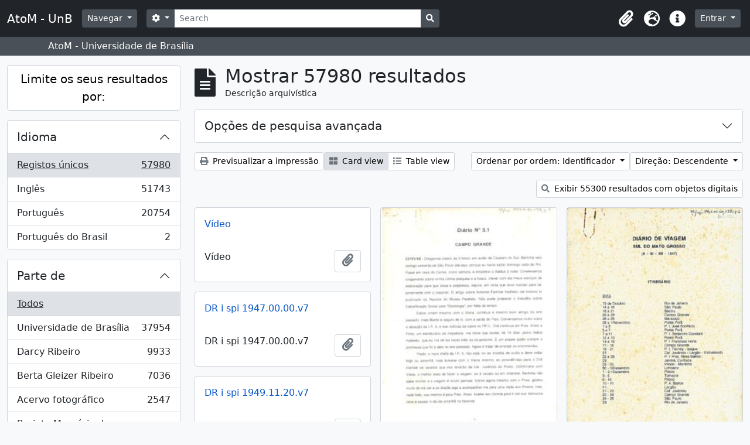

--- FILE ---
content_type: text/html; charset=utf-8
request_url: https://atom.unb.br/index.php/informationobject/browse?sf_culture=pt&sort=identifier&sortDir=desc&names=&levels=&view=card&%3Bnames=49187&%3Bamp%3Bplaces=5425%2C46336&%3Bamp%3Blevels=223&%3Bamp%3Bcreators=1201&%3Bamp%3Blimit=100&%3Bamp%3Bsort=identifier&%3Bamp%3BtopLod=1&%3Bsort=identifier&topLod=0
body_size: 18554
content:
<!DOCTYPE html>
<html lang="pt" dir="ltr">
  <head>
    <meta charset="utf-8">
    <meta name="viewport" content="width=device-width, initial-scale=1">
    <title>AtoM - UnB</title>
        <link rel="shortcut icon" href="/favicon.ico">
    <script defer src="/dist/js/vendor.bundle.1697f26639ee588df9ee.js"></script><script defer src="/dist/js/arDominionB5Plugin.bundle.c90c2b41629624ee747a.js"></script><link href="/dist/css/arDominionB5Plugin.bundle.ce989ca7e5901f35d377.css" rel="stylesheet">
      </head>
  <body class="d-flex flex-column min-vh-100 informationobject browse">
        <div class="visually-hidden-focusable p-3 border-bottom">
  <a class="btn btn-sm btn-secondary" href="#main-column">
    Skip to main content  </a>
</div>
    



<header id="top-bar" class="navbar navbar-expand-lg navbar-dark bg-dark" role="navigation" aria-label="Main navigation">
  <div class="container-fluid">
          <a class="navbar-brand d-flex flex-wrap flex-lg-nowrap align-items-center py-0 me-0" href="/index.php/" title="Início" rel="home">
                          <span class="text-wrap my-1 me-3">AtoM - UnB</span>
              </a>
        <button class="navbar-toggler atom-btn-secondary my-2 me-1" type="button" data-bs-toggle="collapse" data-bs-target="#navbar-content" aria-controls="navbar-content" aria-expanded="false">
      <span class="navbar-toggler-icon"></span>
      <span class="visually-hidden">Toggle navigation</span>
    </button>
    <div class="collapse navbar-collapse flex-wrap justify-content-end me-1" id="navbar-content">
      <div class="d-flex flex-wrap flex-lg-nowrap flex-grow-1">
        <div class="dropdown my-2 me-3">
  <button class="btn btn-sm atom-btn-secondary dropdown-toggle" type="button" id="browse-menu" data-bs-toggle="dropdown" aria-expanded="false">
    Navegar  </button>
  <ul class="dropdown-menu mt-2" aria-labelledby="browse-menu">
    <li>
      <h6 class="dropdown-header">
        Navegar      </h6>
    </li>
                  <li id="node_browseInformationObjects">
          <a class="dropdown-item" href="/index.php/informationobject/browse" title="Descrições arquivísticas">Descrições arquivísticas</a>        </li>
                        <li id="node_browseActors">
          <a class="dropdown-item" href="/index.php/actor/browse" title="Registros de autoridade">Registros de autoridade</a>        </li>
                        <li id="node_browseRepositories">
          <a class="dropdown-item" href="/index.php/repository/browse" title="Instituição arquivística">Instituição arquivística</a>        </li>
                        <li id="node_browseFunctions">
          <a class="dropdown-item" href="/index.php/function/browse" title="Funções">Funções</a>        </li>
                        <li id="node_browseSubjects">
          <a class="dropdown-item" href="/index.php/taxonomy/index/id/35" title="Assuntos">Assuntos</a>        </li>
                        <li id="node_browsePlaces">
          <a class="dropdown-item" href="/index.php/taxonomy/index/id/42" title="Locais">Locais</a>        </li>
                        <li id="node_browseDigitalObjects">
          <a class="dropdown-item" href="/index.php/informationobject/browse?view=card&amp;onlyMedia=1&amp;topLod=0" title="Objeto digital">Objeto digital</a>        </li>
            </ul>
</div>
        <form
  id="search-box"
  class="d-flex flex-grow-1 my-2"
  role="search"
  action="/index.php/informationobject/browse">
  <h2 class="visually-hidden">Pesquisar</h2>
  <input type="hidden" name="topLod" value="0">
  <input type="hidden" name="sort" value="relevance">
  <div class="input-group flex-nowrap">
    <button
      id="search-box-options"
      class="btn btn-sm atom-btn-secondary dropdown-toggle"
      type="button"
      data-bs-toggle="dropdown"
      data-bs-auto-close="outside"
      aria-expanded="false">
      <i class="fas fa-cog" aria-hidden="true"></i>
      <span class="visually-hidden">Opções de busca</span>
    </button>
    <div class="dropdown-menu mt-2" aria-labelledby="search-box-options">
              <div class="px-3 py-2">
          <div class="form-check">
            <input
              class="form-check-input"
              type="radio"
              name="repos"
              id="search-realm-global"
              checked              value>
            <label class="form-check-label" for="search-realm-global">
              Pesquisa global            </label>
          </div>
                            </div>
        <div class="dropdown-divider"></div>
            <a class="dropdown-item" href="/index.php/informationobject/browse?showAdvanced=1&topLod=0">
        Pesquisa avançada      </a>
    </div>
    <input
      id="search-box-input"
      class="form-control form-control-sm dropdown-toggle"
      type="search"
      name="query"
      autocomplete="off"
      value=""
      placeholder="Search"
      data-url="/index.php/search/autocomplete"
      data-bs-toggle="dropdown"
      aria-label="Search"
      aria-expanded="false">
    <ul id="search-box-results" class="dropdown-menu mt-2" aria-labelledby="search-box-input"></ul>
    <button class="btn btn-sm atom-btn-secondary" type="submit">
      <i class="fas fa-search" aria-hidden="true"></i>
      <span class="visually-hidden">Busque na página de navegação</span>
    </button>
  </div>
</form>
      </div>
      <div class="d-flex flex-nowrap flex-column flex-lg-row align-items-strech align-items-lg-center">
        <ul class="navbar-nav mx-lg-2">
                    <li class="nav-item dropdown d-flex flex-column">
  <a
    class="nav-link dropdown-toggle d-flex align-items-center p-0"
    href="#"
    id="clipboard-menu"
    role="button"
    data-bs-toggle="dropdown"
    aria-expanded="false"
    data-total-count-label="registros adicionados"
    data-alert-close="Fechar"
    data-load-alert-message="There was an error loading the clipboard content."
    data-export-alert-message="The clipboard is empty for this entity type."
    data-export-check-url="/index.php/clipboard/exportCheck"
    data-delete-alert-message="Nota: Os itens da área de transferência não inseridos nesta página serão removidos da área de transferência quando a página for atualizada. Poderá re-selecioná-los agora, ou recarregar a página para removê-los completamente. Usando os botões de ordenação ou de pré-visualização de impressão também causará um recarregamento da página - assim, qualquer coisa atualmente desselecionada será perdida!">
    <i
      class="fas fa-2x fa-fw fa-paperclip px-0 px-lg-2 py-2"
      data-bs-toggle="tooltip"
      data-bs-placement="bottom"
      data-bs-custom-class="d-none d-lg-block"
      title="Clipboard"
      aria-hidden="true">
    </i>
    <span class="d-lg-none mx-1" aria-hidden="true">
      Clipboard    </span>
    <span class="visually-hidden">
      Clipboard    </span>
  </a>
  <ul class="dropdown-menu dropdown-menu-end mb-2" aria-labelledby="clipboard-menu">
    <li>
      <h6 class="dropdown-header">
        Clipboard      </h6>
    </li>
    <li class="text-muted text-nowrap px-3 pb-2">
      <span
        id="counts-block"
        data-information-object-label="Descrição arquivística"
        data-actor-object-label="Registro de autoridade"
        data-repository-object-label="Instituição de arquivo">
      </span>
    </li>
                  <li id="node_clearClipboard">
          <a class="dropdown-item" href="/index.php/" title="Clear all selections">Clear all selections</a>        </li>
                        <li id="node_goToClipboard">
          <a class="dropdown-item" href="/index.php/clipboard/view" title="Go to clipboard">Go to clipboard</a>        </li>
                        <li id="node_loadClipboard">
          <a class="dropdown-item" href="/index.php/clipboard/load" title="Load clipboard">Load clipboard</a>        </li>
                        <li id="node_saveClipboard">
          <a class="dropdown-item" href="/index.php/clipboard/save" title="Save clipboard">Save clipboard</a>        </li>
            </ul>
</li>
                      <li class="nav-item dropdown d-flex flex-column">
  <a
    class="nav-link dropdown-toggle d-flex align-items-center p-0"
    href="#"
    id="language-menu"
    role="button"
    data-bs-toggle="dropdown"
    aria-expanded="false">
    <i
      class="fas fa-2x fa-fw fa-globe-europe px-0 px-lg-2 py-2"
      data-bs-toggle="tooltip"
      data-bs-placement="bottom"
      data-bs-custom-class="d-none d-lg-block"
      title="Idioma"
      aria-hidden="true">
    </i>
    <span class="d-lg-none mx-1" aria-hidden="true">
      Idioma    </span>
    <span class="visually-hidden">
      Idioma    </span>  
  </a>
  <ul class="dropdown-menu dropdown-menu-end mb-2" aria-labelledby="language-menu">
    <li>
      <h6 class="dropdown-header">
        Idioma      </h6>
    </li>
          <li>
        <a class="dropdown-item" href="/index.php/informationobject/browse?sf_culture=en&amp;sort=identifier&amp;sortDir=desc&amp;names=&amp;levels=&amp;view=card&amp;%3Bnames=49187&amp;%3Bamp%3Bplaces=5425%2C46336&amp;%3Bamp%3Blevels=223&amp;%3Bamp%3Bcreators=1201&amp;%3Bamp%3Blimit=100&amp;%3Bamp%3Bsort=identifier&amp;%3Bamp%3BtopLod=1&amp;%3Bsort=identifier&amp;topLod=0" title="English">English</a>      </li>
          <li>
        <a class="dropdown-item" href="/index.php/informationobject/browse?sf_culture=pt_BR&amp;sort=identifier&amp;sortDir=desc&amp;names=&amp;levels=&amp;view=card&amp;%3Bnames=49187&amp;%3Bamp%3Bplaces=5425%2C46336&amp;%3Bamp%3Blevels=223&amp;%3Bamp%3Bcreators=1201&amp;%3Bamp%3Blimit=100&amp;%3Bamp%3Bsort=identifier&amp;%3Bamp%3BtopLod=1&amp;%3Bsort=identifier&amp;topLod=0" title="Português do Brasil">Português do Brasil</a>      </li>
          <li>
        <a class="dropdown-item" href="/index.php/informationobject/browse?sf_culture=pt&amp;sort=identifier&amp;sortDir=desc&amp;names=&amp;levels=&amp;view=card&amp;%3Bnames=49187&amp;%3Bamp%3Bplaces=5425%2C46336&amp;%3Bamp%3Blevels=223&amp;%3Bamp%3Bcreators=1201&amp;%3Bamp%3Blimit=100&amp;%3Bamp%3Bsort=identifier&amp;%3Bamp%3BtopLod=1&amp;%3Bsort=identifier&amp;topLod=0" title="Português">Português</a>      </li>
      </ul>
</li>
                    <li class="nav-item dropdown d-flex flex-column">
  <a
    class="nav-link dropdown-toggle d-flex align-items-center p-0"
    href="#"
    id="quick-links-menu"
    role="button"
    data-bs-toggle="dropdown"
    aria-expanded="false">
    <i
      class="fas fa-2x fa-fw fa-info-circle px-0 px-lg-2 py-2"
      data-bs-toggle="tooltip"
      data-bs-placement="bottom"
      data-bs-custom-class="d-none d-lg-block"
      title="Ligações rápidas"
      aria-hidden="true">
    </i>
    <span class="d-lg-none mx-1" aria-hidden="true">
      Ligações rápidas    </span> 
    <span class="visually-hidden">
      Ligações rápidas    </span>
  </a>
  <ul class="dropdown-menu dropdown-menu-end mb-2" aria-labelledby="quick-links-menu">
    <li>
      <h6 class="dropdown-header">
        Ligações rápidas      </h6>
    </li>
                  <li id="node_help">
          <a class="dropdown-item" href="http://docs.accesstomemory.org/" title="Ajuda">Ajuda</a>        </li>
            </ul>
</li>
        </ul>
              <div class="dropdown my-2">
    <button class="btn btn-sm atom-btn-secondary dropdown-toggle" type="button" id="user-menu" data-bs-toggle="dropdown" data-bs-auto-close="outside" aria-expanded="false">
      Entrar    </button>
    <div class="dropdown-menu dropdown-menu-lg-end mt-2" aria-labelledby="user-menu">
      <div>
        <h6 class="dropdown-header">
          Já possui uma conta?        </h6>
      </div>
      <form class="mx-3 my-2" action="/index.php/user/login" method="post">        <input type="hidden" name="_csrf_token" value="5b04f30ec68756893eb41738f9680135" id="csrf_token" /><input type="hidden" name="next" value="https://atom.unb.br/index.php/informationobject/browse?sf_culture=pt&amp;sort=identifier&amp;sortDir=desc&amp;names=&amp;levels=&amp;view=card&amp;%3Bnames=49187&amp;%3Bamp%3Bplaces=5425%2C46336&amp;%3Bamp%3Blevels=223&amp;%3Bamp%3Bcreators=1201&amp;%3Bamp%3Blimit=100&amp;%3Bamp%3Bsort=identifier&amp;%3Bamp%3BtopLod=1&amp;%3Bsort=identifier&amp;topLod=0" id="next" />        <div class="mb-3"><label class="form-label" for="email">Email<span aria-hidden="true" class="text-primary ms-1"><strong>*</strong></span><span class="visually-hidden">This field is required.</span></label><input type="text" name="email" class="form-control-sm form-control" id="email" /></div>        <div class="mb-3"><label class="form-label" for="password">Senha<span aria-hidden="true" class="text-primary ms-1"><strong>*</strong></span><span class="visually-hidden">This field is required.</span></label><input type="password" name="password" class="form-control-sm form-control" autocomplete="off" id="password" /></div>        <button class="btn btn-sm atom-btn-secondary" type="submit">
          Entrar        </button>
      </form>
    </div>
  </div>
      </div>
    </div>
  </div>
</header>

  <div class="bg-secondary text-white">
    <div class="container-xl py-1">
      AtoM - Universidade de Brasília    </div>
  </div>
    
<div id="wrapper" class="container-xxl pt-3 flex-grow-1">
            <div class="row">
    <div id="sidebar" class="col-md-3">
      
    <h2 class="d-grid">
      <button
        class="btn btn-lg atom-btn-white collapsed text-wrap"
        type="button"
        data-bs-toggle="collapse"
        data-bs-target="#collapse-aggregations"
        aria-expanded="false"
        aria-controls="collapse-aggregations">
        Limite os seus resultados por:      </button>
    </h2>

    <div class="collapse" id="collapse-aggregations">

      
      

<div class="accordion mb-3">
  <div class="accordion-item aggregation">
    <h2 class="accordion-header" id="heading-languages">
      <button
        class="accordion-button collapsed"
        type="button"
        data-bs-toggle="collapse"
        data-bs-target="#collapse-languages"
        aria-expanded="false"
        aria-controls="collapse-languages">
        Idioma      </button>
    </h2>
    <div
      id="collapse-languages"
      class="accordion-collapse collapse list-group list-group-flush"
      aria-labelledby="heading-languages">
      
          
              
        <a class="list-group-item list-group-item-action d-flex justify-content-between align-items-center text-break active text-decoration-underline" href="/index.php/informationobject/browse?sf_culture=pt&amp;sort=identifier&amp;sortDir=desc&amp;names=&amp;levels=&amp;view=card&amp;%3Bnames=49187&amp;%3Bamp%3Bplaces=5425%2C46336&amp;%3Bamp%3Blevels=223&amp;%3Bamp%3Bcreators=1201&amp;%3Bamp%3Blimit=100&amp;%3Bamp%3Bsort=identifier&amp;%3Bamp%3BtopLod=1&amp;%3Bsort=identifier&amp;topLod=0" title="Registos únicos, 57980 resultados57980">Registos únicos<span class="visually-hidden">, 57980 resultados</span><span aria-hidden="true" class="ms-3 text-nowrap">57980</span></a>              
        <a class="list-group-item list-group-item-action d-flex justify-content-between align-items-center text-break" href="/index.php/informationobject/browse?languages=en&amp;sf_culture=pt&amp;sort=identifier&amp;sortDir=desc&amp;names=&amp;levels=&amp;view=card&amp;%3Bnames=49187&amp;%3Bamp%3Bplaces=5425%2C46336&amp;%3Bamp%3Blevels=223&amp;%3Bamp%3Bcreators=1201&amp;%3Bamp%3Blimit=100&amp;%3Bamp%3Bsort=identifier&amp;%3Bamp%3BtopLod=1&amp;%3Bsort=identifier&amp;topLod=0" title="Inglês, 51743 resultados51743">Inglês<span class="visually-hidden">, 51743 resultados</span><span aria-hidden="true" class="ms-3 text-nowrap">51743</span></a>              
        <a class="list-group-item list-group-item-action d-flex justify-content-between align-items-center text-break" href="/index.php/informationobject/browse?languages=pt&amp;sf_culture=pt&amp;sort=identifier&amp;sortDir=desc&amp;names=&amp;levels=&amp;view=card&amp;%3Bnames=49187&amp;%3Bamp%3Bplaces=5425%2C46336&amp;%3Bamp%3Blevels=223&amp;%3Bamp%3Bcreators=1201&amp;%3Bamp%3Blimit=100&amp;%3Bamp%3Bsort=identifier&amp;%3Bamp%3BtopLod=1&amp;%3Bsort=identifier&amp;topLod=0" title="Português, 20754 resultados20754">Português<span class="visually-hidden">, 20754 resultados</span><span aria-hidden="true" class="ms-3 text-nowrap">20754</span></a>              
        <a class="list-group-item list-group-item-action d-flex justify-content-between align-items-center text-break" href="/index.php/informationobject/browse?languages=pt_BR&amp;sf_culture=pt&amp;sort=identifier&amp;sortDir=desc&amp;names=&amp;levels=&amp;view=card&amp;%3Bnames=49187&amp;%3Bamp%3Bplaces=5425%2C46336&amp;%3Bamp%3Blevels=223&amp;%3Bamp%3Bcreators=1201&amp;%3Bamp%3Blimit=100&amp;%3Bamp%3Bsort=identifier&amp;%3Bamp%3BtopLod=1&amp;%3Bsort=identifier&amp;topLod=0" title="Português do Brasil, 2 resultados2">Português do Brasil<span class="visually-hidden">, 2 resultados</span><span aria-hidden="true" class="ms-3 text-nowrap">2</span></a>          </div>
  </div>
</div>

      

<div class="accordion mb-3">
  <div class="accordion-item aggregation">
    <h2 class="accordion-header" id="heading-collection">
      <button
        class="accordion-button collapsed"
        type="button"
        data-bs-toggle="collapse"
        data-bs-target="#collapse-collection"
        aria-expanded="false"
        aria-controls="collapse-collection">
        Parte de       </button>
    </h2>
    <div
      id="collapse-collection"
      class="accordion-collapse collapse list-group list-group-flush"
      aria-labelledby="heading-collection">
      
              <a class="list-group-item list-group-item-action d-flex justify-content-between align-items-center active text-decoration-underline" href="/index.php/informationobject/browse?sf_culture=pt&amp;sort=identifier&amp;sortDir=desc&amp;names=&amp;levels=&amp;view=card&amp;%3Bnames=49187&amp;%3Bamp%3Bplaces=5425%2C46336&amp;%3Bamp%3Blevels=223&amp;%3Bamp%3Bcreators=1201&amp;%3Bamp%3Blimit=100&amp;%3Bamp%3Bsort=identifier&amp;%3Bamp%3BtopLod=1&amp;%3Bsort=identifier&amp;topLod=0" title="Todos">Todos</a>          
              
        <a class="list-group-item list-group-item-action d-flex justify-content-between align-items-center text-break" href="/index.php/informationobject/browse?collection=8011&amp;sf_culture=pt&amp;sort=identifier&amp;sortDir=desc&amp;names=&amp;levels=&amp;view=card&amp;%3Bnames=49187&amp;%3Bamp%3Bplaces=5425%2C46336&amp;%3Bamp%3Blevels=223&amp;%3Bamp%3Bcreators=1201&amp;%3Bamp%3Blimit=100&amp;%3Bamp%3Bsort=identifier&amp;%3Bamp%3BtopLod=1&amp;%3Bsort=identifier&amp;topLod=0" title="Universidade de Brasília, 37954 resultados37954">Universidade de Brasília<span class="visually-hidden">, 37954 resultados</span><span aria-hidden="true" class="ms-3 text-nowrap">37954</span></a>              
        <a class="list-group-item list-group-item-action d-flex justify-content-between align-items-center text-break" href="/index.php/informationobject/browse?collection=264012&amp;sf_culture=pt&amp;sort=identifier&amp;sortDir=desc&amp;names=&amp;levels=&amp;view=card&amp;%3Bnames=49187&amp;%3Bamp%3Bplaces=5425%2C46336&amp;%3Bamp%3Blevels=223&amp;%3Bamp%3Bcreators=1201&amp;%3Bamp%3Blimit=100&amp;%3Bamp%3Bsort=identifier&amp;%3Bamp%3BtopLod=1&amp;%3Bsort=identifier&amp;topLod=0" title="Darcy Ribeiro, 9933 resultados9933">Darcy Ribeiro<span class="visually-hidden">, 9933 resultados</span><span aria-hidden="true" class="ms-3 text-nowrap">9933</span></a>              
        <a class="list-group-item list-group-item-action d-flex justify-content-between align-items-center text-break" href="/index.php/informationobject/browse?collection=264019&amp;sf_culture=pt&amp;sort=identifier&amp;sortDir=desc&amp;names=&amp;levels=&amp;view=card&amp;%3Bnames=49187&amp;%3Bamp%3Bplaces=5425%2C46336&amp;%3Bamp%3Blevels=223&amp;%3Bamp%3Bcreators=1201&amp;%3Bamp%3Blimit=100&amp;%3Bamp%3Bsort=identifier&amp;%3Bamp%3BtopLod=1&amp;%3Bsort=identifier&amp;topLod=0" title="Berta Gleizer Ribeiro, 7036 resultados7036">Berta Gleizer Ribeiro<span class="visually-hidden">, 7036 resultados</span><span aria-hidden="true" class="ms-3 text-nowrap">7036</span></a>              
        <a class="list-group-item list-group-item-action d-flex justify-content-between align-items-center text-break" href="/index.php/informationobject/browse?collection=17674&amp;sf_culture=pt&amp;sort=identifier&amp;sortDir=desc&amp;names=&amp;levels=&amp;view=card&amp;%3Bnames=49187&amp;%3Bamp%3Bplaces=5425%2C46336&amp;%3Bamp%3Blevels=223&amp;%3Bamp%3Bcreators=1201&amp;%3Bamp%3Blimit=100&amp;%3Bamp%3Bsort=identifier&amp;%3Bamp%3BtopLod=1&amp;%3Bsort=identifier&amp;topLod=0" title="Acervo fotográfico, 2547 resultados2547">Acervo fotográfico<span class="visually-hidden">, 2547 resultados</span><span aria-hidden="true" class="ms-3 text-nowrap">2547</span></a>              
        <a class="list-group-item list-group-item-action d-flex justify-content-between align-items-center text-break" href="/index.php/informationobject/browse?collection=1215&amp;sf_culture=pt&amp;sort=identifier&amp;sortDir=desc&amp;names=&amp;levels=&amp;view=card&amp;%3Bnames=49187&amp;%3Bamp%3Bplaces=5425%2C46336&amp;%3Bamp%3Blevels=223&amp;%3Bamp%3Bcreators=1201&amp;%3Bamp%3Blimit=100&amp;%3Bamp%3Bsort=identifier&amp;%3Bamp%3BtopLod=1&amp;%3Bsort=identifier&amp;topLod=0" title="Projeto Memória do Movimento Estudantil., 502 resultados502">Projeto Memória do Movimento Estudantil.<span class="visually-hidden">, 502 resultados</span><span aria-hidden="true" class="ms-3 text-nowrap">502</span></a>          </div>
  </div>
</div>

              

<div class="accordion mb-3">
  <div class="accordion-item aggregation">
    <h2 class="accordion-header" id="heading-repos">
      <button
        class="accordion-button collapsed"
        type="button"
        data-bs-toggle="collapse"
        data-bs-target="#collapse-repos"
        aria-expanded="false"
        aria-controls="collapse-repos">
        Instituição de arquivo      </button>
    </h2>
    <div
      id="collapse-repos"
      class="accordion-collapse collapse list-group list-group-flush"
      aria-labelledby="heading-repos">
      
              <a class="list-group-item list-group-item-action d-flex justify-content-between align-items-center active text-decoration-underline" href="/index.php/informationobject/browse?sf_culture=pt&amp;sort=identifier&amp;sortDir=desc&amp;names=&amp;levels=&amp;view=card&amp;%3Bnames=49187&amp;%3Bamp%3Bplaces=5425%2C46336&amp;%3Bamp%3Blevels=223&amp;%3Bamp%3Bcreators=1201&amp;%3Bamp%3Blimit=100&amp;%3Bamp%3Bsort=identifier&amp;%3Bamp%3BtopLod=1&amp;%3Bsort=identifier&amp;topLod=0" title="Todos">Todos</a>          
              
        <a class="list-group-item list-group-item-action d-flex justify-content-between align-items-center text-break" href="/index.php/informationobject/browse?repos=391&amp;sf_culture=pt&amp;sort=identifier&amp;sortDir=desc&amp;names=&amp;levels=&amp;view=card&amp;%3Bnames=49187&amp;%3Bamp%3Bplaces=5425%2C46336&amp;%3Bamp%3Blevels=223&amp;%3Bamp%3Bcreators=1201&amp;%3Bamp%3Blimit=100&amp;%3Bamp%3Bsort=identifier&amp;%3Bamp%3BtopLod=1&amp;%3Bsort=identifier&amp;topLod=0" title="Universidade de Brasília, 41009 resultados41009">Universidade de Brasília<span class="visually-hidden">, 41009 resultados</span><span aria-hidden="true" class="ms-3 text-nowrap">41009</span></a>              
        <a class="list-group-item list-group-item-action d-flex justify-content-between align-items-center text-break" href="/index.php/informationobject/browse?repos=264003&amp;sf_culture=pt&amp;sort=identifier&amp;sortDir=desc&amp;names=&amp;levels=&amp;view=card&amp;%3Bnames=49187&amp;%3Bamp%3Bplaces=5425%2C46336&amp;%3Bamp%3Blevels=223&amp;%3Bamp%3Bcreators=1201&amp;%3Bamp%3Blimit=100&amp;%3Bamp%3Bsort=identifier&amp;%3Bamp%3BtopLod=1&amp;%3Bsort=identifier&amp;topLod=0" title="Fundação Darcy Ribeiro, 16971 resultados16971">Fundação Darcy Ribeiro<span class="visually-hidden">, 16971 resultados</span><span aria-hidden="true" class="ms-3 text-nowrap">16971</span></a>          </div>
  </div>
</div>
      
      

<div class="accordion mb-3">
  <div class="accordion-item aggregation">
    <h2 class="accordion-header" id="heading-creators">
      <button
        class="accordion-button collapsed"
        type="button"
        data-bs-toggle="collapse"
        data-bs-target="#collapse-creators"
        aria-expanded="false"
        aria-controls="collapse-creators">
        Produtor      </button>
    </h2>
    <div
      id="collapse-creators"
      class="accordion-collapse collapse list-group list-group-flush"
      aria-labelledby="heading-creators">
      
              <a class="list-group-item list-group-item-action d-flex justify-content-between align-items-center active text-decoration-underline" href="/index.php/informationobject/browse?sf_culture=pt&amp;sort=identifier&amp;sortDir=desc&amp;names=&amp;levels=&amp;view=card&amp;%3Bnames=49187&amp;%3Bamp%3Bplaces=5425%2C46336&amp;%3Bamp%3Blevels=223&amp;%3Bamp%3Bcreators=1201&amp;%3Bamp%3Blimit=100&amp;%3Bamp%3Bsort=identifier&amp;%3Bamp%3BtopLod=1&amp;%3Bsort=identifier&amp;topLod=0" title="Todos">Todos</a>          
              
        <a class="list-group-item list-group-item-action d-flex justify-content-between align-items-center text-break" href="/index.php/informationobject/browse?creators=264015&amp;sf_culture=pt&amp;sort=identifier&amp;sortDir=desc&amp;names=&amp;levels=&amp;view=card&amp;%3Bnames=49187&amp;%3Bamp%3Bplaces=5425%2C46336&amp;%3Bamp%3Blevels=223&amp;%3Bamp%3Bcreators=1201&amp;%3Bamp%3Blimit=100&amp;%3Bamp%3Bsort=identifier&amp;%3Bamp%3BtopLod=1&amp;%3Bsort=identifier&amp;topLod=0" title="Berta Gleizer Ribeiro, 2450 resultados2450">Berta Gleizer Ribeiro<span class="visually-hidden">, 2450 resultados</span><span aria-hidden="true" class="ms-3 text-nowrap">2450</span></a>              
        <a class="list-group-item list-group-item-action d-flex justify-content-between align-items-center text-break" href="/index.php/informationobject/browse?creators=17785&amp;sf_culture=pt&amp;sort=identifier&amp;sortDir=desc&amp;names=&amp;levels=&amp;view=card&amp;%3Bnames=49187&amp;%3Bamp%3Bplaces=5425%2C46336&amp;%3Bamp%3Blevels=223&amp;%3Bamp%3Bcreators=1201&amp;%3Bamp%3Blimit=100&amp;%3Bamp%3Bsort=identifier&amp;%3Bamp%3BtopLod=1&amp;%3Bsort=identifier&amp;topLod=0" title="Assessoria de Comunicacao Social, 2220 resultados2220">Assessoria de Comunicacao Social<span class="visually-hidden">, 2220 resultados</span><span aria-hidden="true" class="ms-3 text-nowrap">2220</span></a>              
        <a class="list-group-item list-group-item-action d-flex justify-content-between align-items-center text-break" href="/index.php/informationobject/browse?creators=111901&amp;sf_culture=pt&amp;sort=identifier&amp;sortDir=desc&amp;names=&amp;levels=&amp;view=card&amp;%3Bnames=49187&amp;%3Bamp%3Bplaces=5425%2C46336&amp;%3Bamp%3Blevels=223&amp;%3Bamp%3Bcreators=1201&amp;%3Bamp%3Blimit=100&amp;%3Bamp%3Bsort=identifier&amp;%3Bamp%3BtopLod=1&amp;%3Bsort=identifier&amp;topLod=0" title="Regina Santos, 382 resultados382">Regina Santos<span class="visually-hidden">, 382 resultados</span><span aria-hidden="true" class="ms-3 text-nowrap">382</span></a>              
        <a class="list-group-item list-group-item-action d-flex justify-content-between align-items-center text-break" href="/index.php/informationobject/browse?creators=278751&amp;sf_culture=pt&amp;sort=identifier&amp;sortDir=desc&amp;names=&amp;levels=&amp;view=card&amp;%3Bnames=49187&amp;%3Bamp%3Bplaces=5425%2C46336&amp;%3Bamp%3Blevels=223&amp;%3Bamp%3Bcreators=1201&amp;%3Bamp%3Blimit=100&amp;%3Bamp%3Bsort=identifier&amp;%3Bamp%3BtopLod=1&amp;%3Bsort=identifier&amp;topLod=0" title="Arthur Cavalieri; Zeca Linhares; Manchete;
Pedro Lobo;  Márcia Folleto; O Globo., 313 resultados313">Arthur Cavalieri; Zeca Linhares; Manchete;
Pedro Lobo;  Márcia Folleto; O Globo.<span class="visually-hidden">, 313 resultados</span><span aria-hidden="true" class="ms-3 text-nowrap">313</span></a>              
        <a class="list-group-item list-group-item-action d-flex justify-content-between align-items-center text-break" href="/index.php/informationobject/browse?creators=264886&amp;sf_culture=pt&amp;sort=identifier&amp;sortDir=desc&amp;names=&amp;levels=&amp;view=card&amp;%3Bnames=49187&amp;%3Bamp%3Bplaces=5425%2C46336&amp;%3Bamp%3Blevels=223&amp;%3Bamp%3Bcreators=1201&amp;%3Bamp%3Blimit=100&amp;%3Bamp%3Bsort=identifier&amp;%3Bamp%3BtopLod=1&amp;%3Bsort=identifier&amp;topLod=0" title="Serviço de Proteção aos Índios, 286 resultados286">Serviço de Proteção aos Índios<span class="visually-hidden">, 286 resultados</span><span aria-hidden="true" class="ms-3 text-nowrap">286</span></a>              
        <a class="list-group-item list-group-item-action d-flex justify-content-between align-items-center text-break" href="/index.php/informationobject/browse?creators=271733&amp;sf_culture=pt&amp;sort=identifier&amp;sortDir=desc&amp;names=&amp;levels=&amp;view=card&amp;%3Bnames=49187&amp;%3Bamp%3Bplaces=5425%2C46336&amp;%3Bamp%3Blevels=223&amp;%3Bamp%3Bcreators=1201&amp;%3Bamp%3Blimit=100&amp;%3Bamp%3Bsort=identifier&amp;%3Bamp%3BtopLod=1&amp;%3Bsort=identifier&amp;topLod=0" title="Domingos Lamônica, 223 resultados223">Domingos Lamônica<span class="visually-hidden">, 223 resultados</span><span aria-hidden="true" class="ms-3 text-nowrap">223</span></a>              
        <a class="list-group-item list-group-item-action d-flex justify-content-between align-items-center text-break" href="/index.php/informationobject/browse?creators=274822&amp;sf_culture=pt&amp;sort=identifier&amp;sortDir=desc&amp;names=&amp;levels=&amp;view=card&amp;%3Bnames=49187&amp;%3Bamp%3Bplaces=5425%2C46336&amp;%3Bamp%3Blevels=223&amp;%3Bamp%3Bcreators=1201&amp;%3Bamp%3Blimit=100&amp;%3Bamp%3Bsort=identifier&amp;%3Bamp%3BtopLod=1&amp;%3Bsort=identifier&amp;topLod=0" title="Diodoro Urquia Latorre, 180 resultados180">Diodoro Urquia Latorre<span class="visually-hidden">, 180 resultados</span><span aria-hidden="true" class="ms-3 text-nowrap">180</span></a>              
        <a class="list-group-item list-group-item-action d-flex justify-content-between align-items-center text-break" href="/index.php/informationobject/browse?creators=69324&amp;sf_culture=pt&amp;sort=identifier&amp;sortDir=desc&amp;names=&amp;levels=&amp;view=card&amp;%3Bnames=49187&amp;%3Bamp%3Bplaces=5425%2C46336&amp;%3Bamp%3Blevels=223&amp;%3Bamp%3Bcreators=1201&amp;%3Bamp%3Blimit=100&amp;%3Bamp%3Bsort=identifier&amp;%3Bamp%3BtopLod=1&amp;%3Bsort=identifier&amp;topLod=0" title="Teobaldo Santos, 145 resultados145">Teobaldo Santos<span class="visually-hidden">, 145 resultados</span><span aria-hidden="true" class="ms-3 text-nowrap">145</span></a>              
        <a class="list-group-item list-group-item-action d-flex justify-content-between align-items-center text-break" href="/index.php/informationobject/browse?creators=82995&amp;sf_culture=pt&amp;sort=identifier&amp;sortDir=desc&amp;names=&amp;levels=&amp;view=card&amp;%3Bnames=49187&amp;%3Bamp%3Bplaces=5425%2C46336&amp;%3Bamp%3Blevels=223&amp;%3Bamp%3Bcreators=1201&amp;%3Bamp%3Blimit=100&amp;%3Bamp%3Bsort=identifier&amp;%3Bamp%3BtopLod=1&amp;%3Bsort=identifier&amp;topLod=0" title="Marcos Henrique, 142 resultados142">Marcos Henrique<span class="visually-hidden">, 142 resultados</span><span aria-hidden="true" class="ms-3 text-nowrap">142</span></a>              
        <a class="list-group-item list-group-item-action d-flex justify-content-between align-items-center text-break" href="/index.php/informationobject/browse?creators=317575&amp;sf_culture=pt&amp;sort=identifier&amp;sortDir=desc&amp;names=&amp;levels=&amp;view=card&amp;%3Bnames=49187&amp;%3Bamp%3Bplaces=5425%2C46336&amp;%3Bamp%3Blevels=223&amp;%3Bamp%3Bcreators=1201&amp;%3Bamp%3Blimit=100&amp;%3Bamp%3Bsort=identifier&amp;%3Bamp%3BtopLod=1&amp;%3Bsort=identifier&amp;topLod=0" title="Pedro Lobo; Domingos Lamônica, 141 resultados141">Pedro Lobo; Domingos Lamônica<span class="visually-hidden">, 141 resultados</span><span aria-hidden="true" class="ms-3 text-nowrap">141</span></a>          </div>
  </div>
</div>

      

<div class="accordion mb-3">
  <div class="accordion-item aggregation">
    <h2 class="accordion-header" id="heading-names">
      <button
        class="accordion-button"
        type="button"
        data-bs-toggle="collapse"
        data-bs-target="#collapse-names"
        aria-expanded="true"
        aria-controls="collapse-names">
        Nome      </button>
    </h2>
    <div
      id="collapse-names"
      class="accordion-collapse collapse show list-group list-group-flush"
      aria-labelledby="heading-names">
      
              <a class="list-group-item list-group-item-action d-flex justify-content-between align-items-center active text-decoration-underline" href="/index.php/informationobject/browse?sf_culture=pt&amp;sort=identifier&amp;sortDir=desc&amp;levels=&amp;view=card&amp;%3Bnames=49187&amp;%3Bamp%3Bplaces=5425%2C46336&amp;%3Bamp%3Blevels=223&amp;%3Bamp%3Bcreators=1201&amp;%3Bamp%3Blimit=100&amp;%3Bamp%3Bsort=identifier&amp;%3Bamp%3BtopLod=1&amp;%3Bsort=identifier&amp;topLod=0" title="Todos">Todos</a>          
              
        <a class="list-group-item list-group-item-action d-flex justify-content-between align-items-center text-break" href="/index.php/informationobject/browse?names=529087&amp;sf_culture=pt&amp;sort=identifier&amp;sortDir=desc&amp;levels=&amp;view=card&amp;%3Bnames=49187&amp;%3Bamp%3Bplaces=5425%2C46336&amp;%3Bamp%3Blevels=223&amp;%3Bamp%3Bcreators=1201&amp;%3Bamp%3Blimit=100&amp;%3Bamp%3Bsort=identifier&amp;%3Bamp%3BtopLod=1&amp;%3Bsort=identifier&amp;topLod=0" title="Universidade de Brasília. Hospital Universitário de Brasília, 3378 resultados3378">Universidade de Brasília. Hospital Universitário de Brasília<span class="visually-hidden">, 3378 resultados</span><span aria-hidden="true" class="ms-3 text-nowrap">3378</span></a>              
        <a class="list-group-item list-group-item-action d-flex justify-content-between align-items-center text-break" href="/index.php/informationobject/browse?names=264015&amp;sf_culture=pt&amp;sort=identifier&amp;sortDir=desc&amp;levels=&amp;view=card&amp;%3Bnames=49187&amp;%3Bamp%3Bplaces=5425%2C46336&amp;%3Bamp%3Blevels=223&amp;%3Bamp%3Bcreators=1201&amp;%3Bamp%3Blimit=100&amp;%3Bamp%3Bsort=identifier&amp;%3Bamp%3BtopLod=1&amp;%3Bsort=identifier&amp;topLod=0" title="Berta Gleizer Ribeiro, 1165 resultados1165">Berta Gleizer Ribeiro<span class="visually-hidden">, 1165 resultados</span><span aria-hidden="true" class="ms-3 text-nowrap">1165</span></a>              
        <a class="list-group-item list-group-item-action d-flex justify-content-between align-items-center text-break" href="/index.php/informationobject/browse?names=528879&amp;sf_culture=pt&amp;sort=identifier&amp;sortDir=desc&amp;levels=&amp;view=card&amp;%3Bnames=49187&amp;%3Bamp%3Bplaces=5425%2C46336&amp;%3Bamp%3Blevels=223&amp;%3Bamp%3Bcreators=1201&amp;%3Bamp%3Blimit=100&amp;%3Bamp%3Bsort=identifier&amp;%3Bamp%3BtopLod=1&amp;%3Bsort=identifier&amp;topLod=0" title="Universidade de Brasília. Diretoria de Recursos Humanos, 1159 resultados1159">Universidade de Brasília. Diretoria de Recursos Humanos<span class="visually-hidden">, 1159 resultados</span><span aria-hidden="true" class="ms-3 text-nowrap">1159</span></a>              
        <a class="list-group-item list-group-item-action d-flex justify-content-between align-items-center text-break" href="/index.php/informationobject/browse?names=7394&amp;sf_culture=pt&amp;sort=identifier&amp;sortDir=desc&amp;levels=&amp;view=card&amp;%3Bnames=49187&amp;%3Bamp%3Bplaces=5425%2C46336&amp;%3Bamp%3Blevels=223&amp;%3Bamp%3Bcreators=1201&amp;%3Bamp%3Blimit=100&amp;%3Bamp%3Bsort=identifier&amp;%3Bamp%3BtopLod=1&amp;%3Bsort=identifier&amp;topLod=0" title="Fundacao Universidade de Brasilia, 790 resultados790">Fundacao Universidade de Brasilia<span class="visually-hidden">, 790 resultados</span><span aria-hidden="true" class="ms-3 text-nowrap">790</span></a>              
        <a class="list-group-item list-group-item-action d-flex justify-content-between align-items-center text-break" href="/index.php/informationobject/browse?names=529004&amp;sf_culture=pt&amp;sort=identifier&amp;sortDir=desc&amp;levels=&amp;view=card&amp;%3Bnames=49187&amp;%3Bamp%3Bplaces=5425%2C46336&amp;%3Bamp%3Blevels=223&amp;%3Bamp%3Bcreators=1201&amp;%3Bamp%3Blimit=100&amp;%3Bamp%3Bsort=identifier&amp;%3Bamp%3BtopLod=1&amp;%3Bsort=identifier&amp;topLod=0" title="Universidade de Brasília. Faculdade de Ciências da Saúde, 756 resultados756">Universidade de Brasília. Faculdade de Ciências da Saúde<span class="visually-hidden">, 756 resultados</span><span aria-hidden="true" class="ms-3 text-nowrap">756</span></a>              
        <a class="list-group-item list-group-item-action d-flex justify-content-between align-items-center text-break" href="/index.php/informationobject/browse?names=276507&amp;sf_culture=pt&amp;sort=identifier&amp;sortDir=desc&amp;levels=&amp;view=card&amp;%3Bnames=49187&amp;%3Bamp%3Bplaces=5425%2C46336&amp;%3Bamp%3Blevels=223&amp;%3Bamp%3Bcreators=1201&amp;%3Bamp%3Blimit=100&amp;%3Bamp%3Bsort=identifier&amp;%3Bamp%3BtopLod=1&amp;%3Bsort=identifier&amp;topLod=0" title="Centro Integrado de Educação Pública - CIEP, 699 resultados699">Centro Integrado de Educação Pública - CIEP<span class="visually-hidden">, 699 resultados</span><span aria-hidden="true" class="ms-3 text-nowrap">699</span></a>              
        <a class="list-group-item list-group-item-action d-flex justify-content-between align-items-center text-break" href="/index.php/informationobject/browse?names=528467&amp;sf_culture=pt&amp;sort=identifier&amp;sortDir=desc&amp;levels=&amp;view=card&amp;%3Bnames=49187&amp;%3Bamp%3Bplaces=5425%2C46336&amp;%3Bamp%3Blevels=223&amp;%3Bamp%3Bcreators=1201&amp;%3Bamp%3Blimit=100&amp;%3Bamp%3Bsort=identifier&amp;%3Bamp%3BtopLod=1&amp;%3Bsort=identifier&amp;topLod=0" title="Universidade de Brasília. Conselho de Ensino, Pesquisa e Extensão, 672 resultados672">Universidade de Brasília. Conselho de Ensino, Pesquisa e Extensão<span class="visually-hidden">, 672 resultados</span><span aria-hidden="true" class="ms-3 text-nowrap">672</span></a>              
        <a class="list-group-item list-group-item-action d-flex justify-content-between align-items-center text-break" href="/index.php/informationobject/browse?names=529175&amp;sf_culture=pt&amp;sort=identifier&amp;sortDir=desc&amp;levels=&amp;view=card&amp;%3Bnames=49187&amp;%3Bamp%3Bplaces=5425%2C46336&amp;%3Bamp%3Blevels=223&amp;%3Bamp%3Bcreators=1201&amp;%3Bamp%3Blimit=100&amp;%3Bamp%3Bsort=identifier&amp;%3Bamp%3BtopLod=1&amp;%3Bsort=identifier&amp;topLod=0" title="Universidade de Brasília. Instituto de Ciências Biológicas, 535 resultados535">Universidade de Brasília. Instituto de Ciências Biológicas<span class="visually-hidden">, 535 resultados</span><span aria-hidden="true" class="ms-3 text-nowrap">535</span></a>              
        <a class="list-group-item list-group-item-action d-flex justify-content-between align-items-center text-break" href="/index.php/informationobject/browse?names=528703&amp;sf_culture=pt&amp;sort=identifier&amp;sortDir=desc&amp;levels=&amp;view=card&amp;%3Bnames=49187&amp;%3Bamp%3Bplaces=5425%2C46336&amp;%3Bamp%3Blevels=223&amp;%3Bamp%3Bcreators=1201&amp;%3Bamp%3Blimit=100&amp;%3Bamp%3Bsort=identifier&amp;%3Bamp%3BtopLod=1&amp;%3Bsort=identifier&amp;topLod=0" title="Universidade de Brasília. Departamento de Engenharia Civil e Ambiental, 480 resultados480">Universidade de Brasília. Departamento de Engenharia Civil e Ambiental<span class="visually-hidden">, 480 resultados</span><span aria-hidden="true" class="ms-3 text-nowrap">480</span></a>              
        <a class="list-group-item list-group-item-action d-flex justify-content-between align-items-center text-break" href="/index.php/informationobject/browse?names=529023&amp;sf_culture=pt&amp;sort=identifier&amp;sortDir=desc&amp;levels=&amp;view=card&amp;%3Bnames=49187&amp;%3Bamp%3Bplaces=5425%2C46336&amp;%3Bamp%3Blevels=223&amp;%3Bamp%3Bcreators=1201&amp;%3Bamp%3Blimit=100&amp;%3Bamp%3Bsort=identifier&amp;%3Bamp%3BtopLod=1&amp;%3Bsort=identifier&amp;topLod=0" title="Universidade de Brasília. Faculdade de Educação, 467 resultados467">Universidade de Brasília. Faculdade de Educação<span class="visually-hidden">, 467 resultados</span><span aria-hidden="true" class="ms-3 text-nowrap">467</span></a>          </div>
  </div>
</div>

      

<div class="accordion mb-3">
  <div class="accordion-item aggregation">
    <h2 class="accordion-header" id="heading-places">
      <button
        class="accordion-button collapsed"
        type="button"
        data-bs-toggle="collapse"
        data-bs-target="#collapse-places"
        aria-expanded="false"
        aria-controls="collapse-places">
        Local      </button>
    </h2>
    <div
      id="collapse-places"
      class="accordion-collapse collapse list-group list-group-flush"
      aria-labelledby="heading-places">
      
              <a class="list-group-item list-group-item-action d-flex justify-content-between align-items-center active text-decoration-underline" href="/index.php/informationobject/browse?sf_culture=pt&amp;sort=identifier&amp;sortDir=desc&amp;names=&amp;levels=&amp;view=card&amp;%3Bnames=49187&amp;%3Bamp%3Bplaces=5425%2C46336&amp;%3Bamp%3Blevels=223&amp;%3Bamp%3Bcreators=1201&amp;%3Bamp%3Blimit=100&amp;%3Bamp%3Bsort=identifier&amp;%3Bamp%3BtopLod=1&amp;%3Bsort=identifier&amp;topLod=0" title="Todos">Todos</a>          
              
        <a class="list-group-item list-group-item-action d-flex justify-content-between align-items-center text-break" href="/index.php/informationobject/browse?places=49197&amp;sf_culture=pt&amp;sort=identifier&amp;sortDir=desc&amp;names=&amp;levels=&amp;view=card&amp;%3Bnames=49187&amp;%3Bamp%3Bplaces=5425%2C46336&amp;%3Bamp%3Blevels=223&amp;%3Bamp%3Bcreators=1201&amp;%3Bamp%3Blimit=100&amp;%3Bamp%3Bsort=identifier&amp;%3Bamp%3BtopLod=1&amp;%3Bsort=identifier&amp;topLod=0" title="UnB, 1917 resultados1917">UnB<span class="visually-hidden">, 1917 resultados</span><span aria-hidden="true" class="ms-3 text-nowrap">1917</span></a>              
        <a class="list-group-item list-group-item-action d-flex justify-content-between align-items-center text-break" href="/index.php/informationobject/browse?places=89151&amp;sf_culture=pt&amp;sort=identifier&amp;sortDir=desc&amp;names=&amp;levels=&amp;view=card&amp;%3Bnames=49187&amp;%3Bamp%3Bplaces=5425%2C46336&amp;%3Bamp%3Blevels=223&amp;%3Bamp%3Bcreators=1201&amp;%3Bamp%3Blimit=100&amp;%3Bamp%3Bsort=identifier&amp;%3Bamp%3BtopLod=1&amp;%3Bsort=identifier&amp;topLod=0" title="Universidade de Brasilia, 1917 resultados1917">Universidade de Brasilia<span class="visually-hidden">, 1917 resultados</span><span aria-hidden="true" class="ms-3 text-nowrap">1917</span></a>              
        <a class="list-group-item list-group-item-action d-flex justify-content-between align-items-center text-break" href="/index.php/informationobject/browse?places=198189&amp;sf_culture=pt&amp;sort=identifier&amp;sortDir=desc&amp;names=&amp;levels=&amp;view=card&amp;%3Bnames=49187&amp;%3Bamp%3Bplaces=5425%2C46336&amp;%3Bamp%3Blevels=223&amp;%3Bamp%3Bcreators=1201&amp;%3Bamp%3Blimit=100&amp;%3Bamp%3Bsort=identifier&amp;%3Bamp%3BtopLod=1&amp;%3Bsort=identifier&amp;topLod=0" title="Amazônia, 961 resultados961">Amazônia<span class="visually-hidden">, 961 resultados</span><span aria-hidden="true" class="ms-3 text-nowrap">961</span></a>              
        <a class="list-group-item list-group-item-action d-flex justify-content-between align-items-center text-break" href="/index.php/informationobject/browse?places=334013&amp;sf_culture=pt&amp;sort=identifier&amp;sortDir=desc&amp;names=&amp;levels=&amp;view=card&amp;%3Bnames=49187&amp;%3Bamp%3Bplaces=5425%2C46336&amp;%3Bamp%3Blevels=223&amp;%3Bamp%3Bcreators=1201&amp;%3Bamp%3Blimit=100&amp;%3Bamp%3Bsort=identifier&amp;%3Bamp%3BtopLod=1&amp;%3Bsort=identifier&amp;topLod=0" title="Parque Indígena do Xingu, 620 resultados620">Parque Indígena do Xingu<span class="visually-hidden">, 620 resultados</span><span aria-hidden="true" class="ms-3 text-nowrap">620</span></a>              
        <a class="list-group-item list-group-item-action d-flex justify-content-between align-items-center text-break" href="/index.php/informationobject/browse?places=68072&amp;sf_culture=pt&amp;sort=identifier&amp;sortDir=desc&amp;names=&amp;levels=&amp;view=card&amp;%3Bnames=49187&amp;%3Bamp%3Bplaces=5425%2C46336&amp;%3Bamp%3Blevels=223&amp;%3Bamp%3Bcreators=1201&amp;%3Bamp%3Blimit=100&amp;%3Bamp%3Bsort=identifier&amp;%3Bamp%3BtopLod=1&amp;%3Bsort=identifier&amp;topLod=0" title="Instituto Central de Ciencias (ICC), 295 resultados295">Instituto Central de Ciencias (ICC)<span class="visually-hidden">, 295 resultados</span><span aria-hidden="true" class="ms-3 text-nowrap">295</span></a>              
        <a class="list-group-item list-group-item-action d-flex justify-content-between align-items-center text-break" href="/index.php/informationobject/browse?places=890724&amp;sf_culture=pt&amp;sort=identifier&amp;sortDir=desc&amp;names=&amp;levels=&amp;view=card&amp;%3Bnames=49187&amp;%3Bamp%3Bplaces=5425%2C46336&amp;%3Bamp%3Blevels=223&amp;%3Bamp%3Bcreators=1201&amp;%3Bamp%3Blimit=100&amp;%3Bamp%3Bsort=identifier&amp;%3Bamp%3BtopLod=1&amp;%3Bsort=identifier&amp;topLod=0" title="Tocantins (estado, Brasil), 238 resultados238">Tocantins (estado, Brasil)<span class="visually-hidden">, 238 resultados</span><span aria-hidden="true" class="ms-3 text-nowrap">238</span></a>              
        <a class="list-group-item list-group-item-action d-flex justify-content-between align-items-center text-break" href="/index.php/informationobject/browse?places=1261&amp;sf_culture=pt&amp;sort=identifier&amp;sortDir=desc&amp;names=&amp;levels=&amp;view=card&amp;%3Bnames=49187&amp;%3Bamp%3Bplaces=5425%2C46336&amp;%3Bamp%3Blevels=223&amp;%3Bamp%3Bcreators=1201&amp;%3Bamp%3Blimit=100&amp;%3Bamp%3Bsort=identifier&amp;%3Bamp%3BtopLod=1&amp;%3Bsort=identifier&amp;topLod=0" title="Reitoria, 189 resultados189">Reitoria<span class="visually-hidden">, 189 resultados</span><span aria-hidden="true" class="ms-3 text-nowrap">189</span></a>              
        <a class="list-group-item list-group-item-action d-flex justify-content-between align-items-center text-break" href="/index.php/informationobject/browse?places=17789&amp;sf_culture=pt&amp;sort=identifier&amp;sortDir=desc&amp;names=&amp;levels=&amp;view=card&amp;%3Bnames=49187&amp;%3Bamp%3Bplaces=5425%2C46336&amp;%3Bamp%3Blevels=223&amp;%3Bamp%3Bcreators=1201&amp;%3Bamp%3Blimit=100&amp;%3Bamp%3Bsort=identifier&amp;%3Bamp%3BtopLod=1&amp;%3Bsort=identifier&amp;topLod=0" title="Auditorio Dois Candangos, 173 resultados173">Auditorio Dois Candangos<span class="visually-hidden">, 173 resultados</span><span aria-hidden="true" class="ms-3 text-nowrap">173</span></a>              
        <a class="list-group-item list-group-item-action d-flex justify-content-between align-items-center text-break" href="/index.php/informationobject/browse?places=84703&amp;sf_culture=pt&amp;sort=identifier&amp;sortDir=desc&amp;names=&amp;levels=&amp;view=card&amp;%3Bnames=49187&amp;%3Bamp%3Bplaces=5425%2C46336&amp;%3Bamp%3Blevels=223&amp;%3Bamp%3Bcreators=1201&amp;%3Bamp%3Blimit=100&amp;%3Bamp%3Bsort=identifier&amp;%3Bamp%3BtopLod=1&amp;%3Bsort=identifier&amp;topLod=0" title="Auditorio da Reitoria, 164 resultados164">Auditorio da Reitoria<span class="visually-hidden">, 164 resultados</span><span aria-hidden="true" class="ms-3 text-nowrap">164</span></a>              
        <a class="list-group-item list-group-item-action d-flex justify-content-between align-items-center text-break" href="/index.php/informationobject/browse?places=204524&amp;sf_culture=pt&amp;sort=identifier&amp;sortDir=desc&amp;names=&amp;levels=&amp;view=card&amp;%3Bnames=49187&amp;%3Bamp%3Bplaces=5425%2C46336&amp;%3Bamp%3Blevels=223&amp;%3Bamp%3Bcreators=1201&amp;%3Bamp%3Blimit=100&amp;%3Bamp%3Bsort=identifier&amp;%3Bamp%3BtopLod=1&amp;%3Bsort=identifier&amp;topLod=0" title="Rio de Janeiro, 159 resultados159">Rio de Janeiro<span class="visually-hidden">, 159 resultados</span><span aria-hidden="true" class="ms-3 text-nowrap">159</span></a>          </div>
  </div>
</div>

      

<div class="accordion mb-3">
  <div class="accordion-item aggregation">
    <h2 class="accordion-header" id="heading-subjects">
      <button
        class="accordion-button collapsed"
        type="button"
        data-bs-toggle="collapse"
        data-bs-target="#collapse-subjects"
        aria-expanded="false"
        aria-controls="collapse-subjects">
        Assunto      </button>
    </h2>
    <div
      id="collapse-subjects"
      class="accordion-collapse collapse list-group list-group-flush"
      aria-labelledby="heading-subjects">
      
              <a class="list-group-item list-group-item-action d-flex justify-content-between align-items-center active text-decoration-underline" href="/index.php/informationobject/browse?sf_culture=pt&amp;sort=identifier&amp;sortDir=desc&amp;names=&amp;levels=&amp;view=card&amp;%3Bnames=49187&amp;%3Bamp%3Bplaces=5425%2C46336&amp;%3Bamp%3Blevels=223&amp;%3Bamp%3Bcreators=1201&amp;%3Bamp%3Blimit=100&amp;%3Bamp%3Bsort=identifier&amp;%3Bamp%3BtopLod=1&amp;%3Bsort=identifier&amp;topLod=0" title="Todos">Todos</a>          
              
        <a class="list-group-item list-group-item-action d-flex justify-content-between align-items-center text-break" href="/index.php/informationobject/browse?subjects=541919&amp;sf_culture=pt&amp;sort=identifier&amp;sortDir=desc&amp;names=&amp;levels=&amp;view=card&amp;%3Bnames=49187&amp;%3Bamp%3Bplaces=5425%2C46336&amp;%3Bamp%3Blevels=223&amp;%3Bamp%3Bcreators=1201&amp;%3Bamp%3Blimit=100&amp;%3Bamp%3Bsort=identifier&amp;%3Bamp%3BtopLod=1&amp;%3Bsort=identifier&amp;topLod=0" title="[Agrupador] Pessoal (provimento), 18828 resultados18828">[Agrupador] Pessoal (provimento)<span class="visually-hidden">, 18828 resultados</span><span aria-hidden="true" class="ms-3 text-nowrap">18828</span></a>              
        <a class="list-group-item list-group-item-action d-flex justify-content-between align-items-center text-break" href="/index.php/informationobject/browse?subjects=541731&amp;sf_culture=pt&amp;sort=identifier&amp;sortDir=desc&amp;names=&amp;levels=&amp;view=card&amp;%3Bnames=49187&amp;%3Bamp%3Bplaces=5425%2C46336&amp;%3Bamp%3Blevels=223&amp;%3Bamp%3Bcreators=1201&amp;%3Bamp%3Blimit=100&amp;%3Bamp%3Bsort=identifier&amp;%3Bamp%3BtopLod=1&amp;%3Bsort=identifier&amp;topLod=0" title="[Agrupador] Pessoal (direitos), 8578 resultados8578">[Agrupador] Pessoal (direitos)<span class="visually-hidden">, 8578 resultados</span><span aria-hidden="true" class="ms-3 text-nowrap">8578</span></a>              
        <a class="list-group-item list-group-item-action d-flex justify-content-between align-items-center text-break" href="/index.php/informationobject/browse?subjects=159707&amp;sf_culture=pt&amp;sort=identifier&amp;sortDir=desc&amp;names=&amp;levels=&amp;view=card&amp;%3Bnames=49187&amp;%3Bamp%3Bplaces=5425%2C46336&amp;%3Bamp%3Blevels=223&amp;%3Bamp%3Bcreators=1201&amp;%3Bamp%3Blimit=100&amp;%3Bamp%3Bsort=identifier&amp;%3Bamp%3BtopLod=1&amp;%3Bsort=identifier&amp;topLod=0" title="Designação, 8285 resultados8285">Designação<span class="visually-hidden">, 8285 resultados</span><span aria-hidden="true" class="ms-3 text-nowrap">8285</span></a>              
        <a class="list-group-item list-group-item-action d-flex justify-content-between align-items-center text-break" href="/index.php/informationobject/browse?subjects=197110&amp;sf_culture=pt&amp;sort=identifier&amp;sortDir=desc&amp;names=&amp;levels=&amp;view=card&amp;%3Bnames=49187&amp;%3Bamp%3Bplaces=5425%2C46336&amp;%3Bamp%3Blevels=223&amp;%3Bamp%3Bcreators=1201&amp;%3Bamp%3Blimit=100&amp;%3Bamp%3Bsort=identifier&amp;%3Bamp%3BtopLod=1&amp;%3Bsort=identifier&amp;topLod=0" title="Professor, 7206 resultados7206">Professor<span class="visually-hidden">, 7206 resultados</span><span aria-hidden="true" class="ms-3 text-nowrap">7206</span></a>              
        <a class="list-group-item list-group-item-action d-flex justify-content-between align-items-center text-break" href="/index.php/informationobject/browse?subjects=198088&amp;sf_culture=pt&amp;sort=identifier&amp;sortDir=desc&amp;names=&amp;levels=&amp;view=card&amp;%3Bnames=49187&amp;%3Bamp%3Bplaces=5425%2C46336&amp;%3Bamp%3Blevels=223&amp;%3Bamp%3Bcreators=1201&amp;%3Bamp%3Blimit=100&amp;%3Bamp%3Bsort=identifier&amp;%3Bamp%3BtopLod=1&amp;%3Bsort=identifier&amp;topLod=0" title="Professor Adjunto, 6706 resultados6706">Professor Adjunto<span class="visually-hidden">, 6706 resultados</span><span aria-hidden="true" class="ms-3 text-nowrap">6706</span></a>              
        <a class="list-group-item list-group-item-action d-flex justify-content-between align-items-center text-break" href="/index.php/informationobject/browse?subjects=550221&amp;sf_culture=pt&amp;sort=identifier&amp;sortDir=desc&amp;names=&amp;levels=&amp;view=card&amp;%3Bnames=49187&amp;%3Bamp%3Bplaces=5425%2C46336&amp;%3Bamp%3Blevels=223&amp;%3Bamp%3Bcreators=1201&amp;%3Bamp%3Blimit=100&amp;%3Bamp%3Bsort=identifier&amp;%3Bamp%3BtopLod=1&amp;%3Bsort=identifier&amp;topLod=0" title="Progressão funcional, 5717 resultados5717">Progressão funcional<span class="visually-hidden">, 5717 resultados</span><span aria-hidden="true" class="ms-3 text-nowrap">5717</span></a>              
        <a class="list-group-item list-group-item-action d-flex justify-content-between align-items-center text-break" href="/index.php/informationobject/browse?subjects=197108&amp;sf_culture=pt&amp;sort=identifier&amp;sortDir=desc&amp;names=&amp;levels=&amp;view=card&amp;%3Bnames=49187&amp;%3Bamp%3Bplaces=5425%2C46336&amp;%3Bamp%3Blevels=223&amp;%3Bamp%3Bcreators=1201&amp;%3Bamp%3Blimit=100&amp;%3Bamp%3Bsort=identifier&amp;%3Bamp%3BtopLod=1&amp;%3Bsort=identifier&amp;topLod=0" title="Dispensa, 5507 resultados5507">Dispensa<span class="visually-hidden">, 5507 resultados</span><span aria-hidden="true" class="ms-3 text-nowrap">5507</span></a>              
        <a class="list-group-item list-group-item-action d-flex justify-content-between align-items-center text-break" href="/index.php/informationobject/browse?subjects=584349&amp;sf_culture=pt&amp;sort=identifier&amp;sortDir=desc&amp;names=&amp;levels=&amp;view=card&amp;%3Bnames=49187&amp;%3Bamp%3Bplaces=5425%2C46336&amp;%3Bamp%3Blevels=223&amp;%3Bamp%3Bcreators=1201&amp;%3Bamp%3Blimit=100&amp;%3Bamp%3Bsort=identifier&amp;%3Bamp%3BtopLod=1&amp;%3Bsort=identifier&amp;topLod=0" title="Quadro de pessoal permanente, 5341 resultados5341">Quadro de pessoal permanente<span class="visually-hidden">, 5341 resultados</span><span aria-hidden="true" class="ms-3 text-nowrap">5341</span></a>              
        <a class="list-group-item list-group-item-action d-flex justify-content-between align-items-center text-break" href="/index.php/informationobject/browse?subjects=550962&amp;sf_culture=pt&amp;sort=identifier&amp;sortDir=desc&amp;names=&amp;levels=&amp;view=card&amp;%3Bnames=49187&amp;%3Bamp%3Bplaces=5425%2C46336&amp;%3Bamp%3Blevels=223&amp;%3Bamp%3Bcreators=1201&amp;%3Bamp%3Blimit=100&amp;%3Bamp%3Bsort=identifier&amp;%3Bamp%3BtopLod=1&amp;%3Bsort=identifier&amp;topLod=0" title="Membro de órgão colegiado, 4342 resultados4342">Membro de órgão colegiado<span class="visually-hidden">, 4342 resultados</span><span aria-hidden="true" class="ms-3 text-nowrap">4342</span></a>              
        <a class="list-group-item list-group-item-action d-flex justify-content-between align-items-center text-break" href="/index.php/informationobject/browse?subjects=197150&amp;sf_culture=pt&amp;sort=identifier&amp;sortDir=desc&amp;names=&amp;levels=&amp;view=card&amp;%3Bnames=49187&amp;%3Bamp%3Bplaces=5425%2C46336&amp;%3Bamp%3Blevels=223&amp;%3Bamp%3Bcreators=1201&amp;%3Bamp%3Blimit=100&amp;%3Bamp%3Bsort=identifier&amp;%3Bamp%3BtopLod=1&amp;%3Bsort=identifier&amp;topLod=0" title="Aprovação, 3813 resultados3813">Aprovação<span class="visually-hidden">, 3813 resultados</span><span aria-hidden="true" class="ms-3 text-nowrap">3813</span></a>          </div>
  </div>
</div>

        
      

<div class="accordion mb-3">
  <div class="accordion-item aggregation">
    <h2 class="accordion-header" id="heading-levels">
      <button
        class="accordion-button"
        type="button"
        data-bs-toggle="collapse"
        data-bs-target="#collapse-levels"
        aria-expanded="true"
        aria-controls="collapse-levels">
        Nível de descrição      </button>
    </h2>
    <div
      id="collapse-levels"
      class="accordion-collapse collapse show list-group list-group-flush"
      aria-labelledby="heading-levels">
      
              <a class="list-group-item list-group-item-action d-flex justify-content-between align-items-center active text-decoration-underline" href="/index.php/informationobject/browse?sf_culture=pt&amp;sort=identifier&amp;sortDir=desc&amp;names=&amp;view=card&amp;%3Bnames=49187&amp;%3Bamp%3Bplaces=5425%2C46336&amp;%3Bamp%3Blevels=223&amp;%3Bamp%3Bcreators=1201&amp;%3Bamp%3Blimit=100&amp;%3Bamp%3Bsort=identifier&amp;%3Bamp%3BtopLod=1&amp;%3Bsort=identifier&amp;topLod=0" title="Todos">Todos</a>          
              
        <a class="list-group-item list-group-item-action d-flex justify-content-between align-items-center text-break" href="/index.php/informationobject/browse?levels=227&amp;sf_culture=pt&amp;sort=identifier&amp;sortDir=desc&amp;names=&amp;view=card&amp;%3Bnames=49187&amp;%3Bamp%3Bplaces=5425%2C46336&amp;%3Bamp%3Blevels=223&amp;%3Bamp%3Bcreators=1201&amp;%3Bamp%3Blimit=100&amp;%3Bamp%3Bsort=identifier&amp;%3Bamp%3BtopLod=1&amp;%3Bsort=identifier&amp;topLod=0" title="Item, 54128 resultados54128">Item<span class="visually-hidden">, 54128 resultados</span><span aria-hidden="true" class="ms-3 text-nowrap">54128</span></a>              
        <a class="list-group-item list-group-item-action d-flex justify-content-between align-items-center text-break" href="/index.php/informationobject/browse?levels=264127&amp;sf_culture=pt&amp;sort=identifier&amp;sortDir=desc&amp;names=&amp;view=card&amp;%3Bnames=49187&amp;%3Bamp%3Bplaces=5425%2C46336&amp;%3Bamp%3Blevels=223&amp;%3Bamp%3Bcreators=1201&amp;%3Bamp%3Blimit=100&amp;%3Bamp%3Bsort=identifier&amp;%3Bamp%3BtopLod=1&amp;%3Bsort=identifier&amp;topLod=0" title="Dossiê / Processo, 997 resultados997">Dossiê / Processo<span class="visually-hidden">, 997 resultados</span><span aria-hidden="true" class="ms-3 text-nowrap">997</span></a>              
        <a class="list-group-item list-group-item-action d-flex justify-content-between align-items-center text-break" href="/index.php/informationobject/browse?levels=225&amp;sf_culture=pt&amp;sort=identifier&amp;sortDir=desc&amp;names=&amp;view=card&amp;%3Bnames=49187&amp;%3Bamp%3Bplaces=5425%2C46336&amp;%3Bamp%3Blevels=223&amp;%3Bamp%3Bcreators=1201&amp;%3Bamp%3Blimit=100&amp;%3Bamp%3Bsort=identifier&amp;%3Bamp%3BtopLod=1&amp;%3Bsort=identifier&amp;topLod=0" title="Subsérie, 372 resultados372">Subsérie<span class="visually-hidden">, 372 resultados</span><span aria-hidden="true" class="ms-3 text-nowrap">372</span></a>              
        <a class="list-group-item list-group-item-action d-flex justify-content-between align-items-center text-break" href="/index.php/informationobject/browse?levels=285&amp;sf_culture=pt&amp;sort=identifier&amp;sortDir=desc&amp;names=&amp;view=card&amp;%3Bnames=49187&amp;%3Bamp%3Bplaces=5425%2C46336&amp;%3Bamp%3Blevels=223&amp;%3Bamp%3Bcreators=1201&amp;%3Bamp%3Blimit=100&amp;%3Bamp%3Bsort=identifier&amp;%3Bamp%3BtopLod=1&amp;%3Bsort=identifier&amp;topLod=0" title="Dossiê / Processo, 321 resultados321">Dossiê / Processo<span class="visually-hidden">, 321 resultados</span><span aria-hidden="true" class="ms-3 text-nowrap">321</span></a>              
        <a class="list-group-item list-group-item-action d-flex justify-content-between align-items-center text-break" href="/index.php/informationobject/browse?levels=224&amp;sf_culture=pt&amp;sort=identifier&amp;sortDir=desc&amp;names=&amp;view=card&amp;%3Bnames=49187&amp;%3Bamp%3Bplaces=5425%2C46336&amp;%3Bamp%3Blevels=223&amp;%3Bamp%3Bcreators=1201&amp;%3Bamp%3Blimit=100&amp;%3Bamp%3Bsort=identifier&amp;%3Bamp%3BtopLod=1&amp;%3Bsort=identifier&amp;topLod=0" title="Série, 141 resultados141">Série<span class="visually-hidden">, 141 resultados</span><span aria-hidden="true" class="ms-3 text-nowrap">141</span></a>              
        <a class="list-group-item list-group-item-action d-flex justify-content-between align-items-center text-break" href="/index.php/informationobject/browse?levels=1007113&amp;sf_culture=pt&amp;sort=identifier&amp;sortDir=desc&amp;names=&amp;view=card&amp;%3Bnames=49187&amp;%3Bamp%3Bplaces=5425%2C46336&amp;%3Bamp%3Blevels=223&amp;%3Bamp%3Bcreators=1201&amp;%3Bamp%3Blimit=100&amp;%3Bamp%3Bsort=identifier&amp;%3Bamp%3BtopLod=1&amp;%3Bsort=identifier&amp;topLod=0" title="Volume, 46 resultados46">Volume<span class="visually-hidden">, 46 resultados</span><span aria-hidden="true" class="ms-3 text-nowrap">46</span></a>              
        <a class="list-group-item list-group-item-action d-flex justify-content-between align-items-center text-break" href="/index.php/informationobject/browse?levels=221&amp;sf_culture=pt&amp;sort=identifier&amp;sortDir=desc&amp;names=&amp;view=card&amp;%3Bnames=49187&amp;%3Bamp%3Bplaces=5425%2C46336&amp;%3Bamp%3Blevels=223&amp;%3Bamp%3Bcreators=1201&amp;%3Bamp%3Blimit=100&amp;%3Bamp%3Bsort=identifier&amp;%3Bamp%3BtopLod=1&amp;%3Bsort=identifier&amp;topLod=0" title="Seção, 36 resultados36">Seção<span class="visually-hidden">, 36 resultados</span><span aria-hidden="true" class="ms-3 text-nowrap">36</span></a>              
        <a class="list-group-item list-group-item-action d-flex justify-content-between align-items-center text-break" href="/index.php/informationobject/browse?levels=222&amp;sf_culture=pt&amp;sort=identifier&amp;sortDir=desc&amp;names=&amp;view=card&amp;%3Bnames=49187&amp;%3Bamp%3Bplaces=5425%2C46336&amp;%3Bamp%3Blevels=223&amp;%3Bamp%3Bcreators=1201&amp;%3Bamp%3Blimit=100&amp;%3Bamp%3Bsort=identifier&amp;%3Bamp%3BtopLod=1&amp;%3Bsort=identifier&amp;topLod=0" title="Subseção, 32 resultados32">Subseção<span class="visually-hidden">, 32 resultados</span><span aria-hidden="true" class="ms-3 text-nowrap">32</span></a>              
        <a class="list-group-item list-group-item-action d-flex justify-content-between align-items-center text-break" href="/index.php/informationobject/browse?levels=223&amp;sf_culture=pt&amp;sort=identifier&amp;sortDir=desc&amp;names=&amp;view=card&amp;%3Bnames=49187&amp;%3Bamp%3Bplaces=5425%2C46336&amp;%3Bamp%3Blevels=223&amp;%3Bamp%3Bcreators=1201&amp;%3Bamp%3Blimit=100&amp;%3Bamp%3Bsort=identifier&amp;%3Bamp%3BtopLod=1&amp;%3Bsort=identifier&amp;topLod=0" title="Coleção, 5 resultados5">Coleção<span class="visually-hidden">, 5 resultados</span><span aria-hidden="true" class="ms-3 text-nowrap">5</span></a>              
        <a class="list-group-item list-group-item-action d-flex justify-content-between align-items-center text-break" href="/index.php/informationobject/browse?levels=226&amp;sf_culture=pt&amp;sort=identifier&amp;sortDir=desc&amp;names=&amp;view=card&amp;%3Bnames=49187&amp;%3Bamp%3Bplaces=5425%2C46336&amp;%3Bamp%3Blevels=223&amp;%3Bamp%3Bcreators=1201&amp;%3Bamp%3Blimit=100&amp;%3Bamp%3Bsort=identifier&amp;%3Bamp%3BtopLod=1&amp;%3Bsort=identifier&amp;topLod=0" title="Fundo, 3 resultados3">Fundo<span class="visually-hidden">, 3 resultados</span><span aria-hidden="true" class="ms-3 text-nowrap">3</span></a>          </div>
  </div>
</div>

      

<div class="accordion mb-3">
  <div class="accordion-item aggregation">
    <h2 class="accordion-header" id="heading-mediatypes">
      <button
        class="accordion-button collapsed"
        type="button"
        data-bs-toggle="collapse"
        data-bs-target="#collapse-mediatypes"
        aria-expanded="false"
        aria-controls="collapse-mediatypes">
        Tipo de suporte      </button>
    </h2>
    <div
      id="collapse-mediatypes"
      class="accordion-collapse collapse list-group list-group-flush"
      aria-labelledby="heading-mediatypes">
      
              <a class="list-group-item list-group-item-action d-flex justify-content-between align-items-center active text-decoration-underline" href="/index.php/informationobject/browse?sf_culture=pt&amp;sort=identifier&amp;sortDir=desc&amp;names=&amp;levels=&amp;view=card&amp;%3Bnames=49187&amp;%3Bamp%3Bplaces=5425%2C46336&amp;%3Bamp%3Blevels=223&amp;%3Bamp%3Bcreators=1201&amp;%3Bamp%3Blimit=100&amp;%3Bamp%3Bsort=identifier&amp;%3Bamp%3BtopLod=1&amp;%3Bsort=identifier&amp;topLod=0" title="Todos">Todos</a>          
              
        <a class="list-group-item list-group-item-action d-flex justify-content-between align-items-center text-break" href="/index.php/informationobject/browse?mediatypes=137&amp;sf_culture=pt&amp;sort=identifier&amp;sortDir=desc&amp;names=&amp;levels=&amp;view=card&amp;%3Bnames=49187&amp;%3Bamp%3Bplaces=5425%2C46336&amp;%3Bamp%3Blevels=223&amp;%3Bamp%3Bcreators=1201&amp;%3Bamp%3Blimit=100&amp;%3Bamp%3Bsort=identifier&amp;%3Bamp%3BtopLod=1&amp;%3Bsort=identifier&amp;topLod=0" title="Texto, 39381 resultados39381">Texto<span class="visually-hidden">, 39381 resultados</span><span aria-hidden="true" class="ms-3 text-nowrap">39381</span></a>              
        <a class="list-group-item list-group-item-action d-flex justify-content-between align-items-center text-break" href="/index.php/informationobject/browse?mediatypes=136&amp;sf_culture=pt&amp;sort=identifier&amp;sortDir=desc&amp;names=&amp;levels=&amp;view=card&amp;%3Bnames=49187&amp;%3Bamp%3Bplaces=5425%2C46336&amp;%3Bamp%3Blevels=223&amp;%3Bamp%3Bcreators=1201&amp;%3Bamp%3Blimit=100&amp;%3Bamp%3Bsort=identifier&amp;%3Bamp%3BtopLod=1&amp;%3Bsort=identifier&amp;topLod=0" title="Imagem, 15919 resultados15919">Imagem<span class="visually-hidden">, 15919 resultados</span><span aria-hidden="true" class="ms-3 text-nowrap">15919</span></a>          </div>
  </div>
</div>

    </div>

      </div>
    <div id="main-column" role="main" class="col-md-9">
        
  <div class="multiline-header d-flex align-items-center mb-3">
    <i class="fas fa-3x fa-file-alt me-3" aria-hidden="true"></i>
    <div class="d-flex flex-column">
      <h1 class="mb-0" aria-describedby="heading-label">
                  Mostrar 57980 resultados              </h1>
      <span class="small" id="heading-label">
        Descrição arquivística      </span>
    </div>
  </div>
        <div class="d-flex flex-wrap gap-2">
    
                                    </div>

      
  <div class="accordion mb-3 adv-search" role="search">
  <div class="accordion-item">
    <h2 class="accordion-header" id="heading-adv-search">
      <button class="accordion-button collapsed" type="button" data-bs-toggle="collapse" data-bs-target="#collapse-adv-search" aria-expanded="false" aria-controls="collapse-adv-search" data-cy="advanced-search-toggle">
        Opções de pesquisa avançada      </button>
    </h2>
    <div id="collapse-adv-search" class="accordion-collapse collapse" aria-labelledby="heading-adv-search">
      <div class="accordion-body">
        <form name="advanced-search-form" method="get" action="/index.php/informationobject/browse">
                      <input type="hidden" name="sort" value="identifier"/>
                      <input type="hidden" name="names" value=""/>
                      <input type="hidden" name="view" value="card"/>
          
          <h5>Procurar resultados com:</h5>

          <div class="criteria mb-4">

            
              
            
            
            <div class="criterion row align-items-center">

              <div class="col-xl-auto mb-3 adv-search-boolean">
                <select class="form-select" name="so0">
                  <option value="and">e</option>
                  <option value="or">ou</option>
                  <option value="not">não</option>
                </select>
              </div>

              <div class="col-xl-auto flex-grow-1 mb-3">
                <input class="form-control" type="text" aria-label="Pesquisar" placeholder="Pesquisar" name="sq0">
              </div>

              <div class="col-xl-auto mb-3 text-center">
                <span class="form-text">em</span>
              </div>

              <div class="col-xl-auto mb-3">
                <select class="form-select" name="sf0">
                                      <option value="">
                      Qualquer campo                    </option>
                                      <option value="title">
                      Título                    </option>
                                      <option value="archivalHistory">
                      História do arquivo                    </option>
                                      <option value="scopeAndContent">
                      Âmbito e conteúdo                    </option>
                                      <option value="extentAndMedium">
                      Dimensão e suporte                    </option>
                                      <option value="subject">
                      Pontos de acesso - Assuntos                    </option>
                                      <option value="name">
                      Pontos de acesso - Nomes                    </option>
                                      <option value="place">
                      Pontos de acesso - Locais                    </option>
                                      <option value="genre">
                      Pontos de acesso de género                    </option>
                                      <option value="identifier">
                      Identificador                    </option>
                                      <option value="referenceCode">
                      Código de referência                    </option>
                                      <option value="digitalObjectTranscript">
                      Texto do objeto digital                    </option>
                                      <option value="creator">
                      Produtor                    </option>
                                      <option value="findingAidTranscript">
                      Texto do instrumento de pesquisa                    </option>
                                      <option value="allExceptFindingAidTranscript">
                      Qualquer campo, exceto encontrar texto de ajuda                    </option>
                                  </select>
              </div>

              <div class="col-xl-auto mb-3">
                <a href="#" class="d-none d-xl-block delete-criterion" aria-label="Delete criterion">
                  <i aria-hidden="true" class="fas fa-times text-muted"></i>
                </a>
                <a href="#" class="d-xl-none delete-criterion btn btn-outline-danger w-100 mb-3">
                  Delete criterion                </a>
              </div>

            </div>

            <div class="add-new-criteria mb-3">
              <a id="add-criterion-dropdown-menu" class="btn atom-btn-white dropdown-toggle" href="#" role="button" data-bs-toggle="dropdown" aria-expanded="false">Adicionar novo critério</a>
              <ul class="dropdown-menu mt-2" aria-labelledby="add-criterion-dropdown-menu">
                <li><a class="dropdown-item" href="#" id="add-criterion-and">E</a></li>
                <li><a class="dropdown-item" href="#" id="add-criterion-or">Ou</a></li>
                <li><a class="dropdown-item" href="#" id="add-criterion-not">Não</a></li>
              </ul>
            </div>

          </div>

          <h5>Limitar resultados:</h5>

          <div class="criteria mb-4">

                          <div class="mb-3"><label class="form-label" for="repos">Entidade detentora</label><select name="repos" class="form-select" id="repos">
<option value="" selected="selected"></option>
<option value="264003">Fundação Darcy Ribeiro</option>
<option value="391">Universidade de Brasília</option>
</select></div>            
            <div class="mb-3"><label class="form-label" for="collection">Descrição de nível superior</label><select name="collection" class="form-autocomplete form-control" id="collection">

</select><input class="list" type="hidden" value="/index.php/informationobject/autocomplete?parent=1&filterDrafts=1"></div>
          </div>

          <h5>Filtrar os resultados por:</h5>

          <div class="criteria mb-4">

            <div class="row">

              
              <div class="col-md-4">
                <div class="mb-3"><label class="form-label" for="levels">Nível de descrição</label><select name="levels" class="form-select" id="levels">
<option value="" selected="selected"></option>
<option value="223">Coleção</option>
<option value="285">Dossiê / Processo</option>
<option value="264127">Dossiê / Processo</option>
<option value="226">Fundo</option>
<option value="227">Item</option>
<option value="221">Seção</option>
<option value="224">Série</option>
<option value="222">Subseção</option>
<option value="225">Subsérie</option>
<option value="1007113">Volume</option>
</select></div>              </div>
              

              <div class="col-md-4">
                <div class="mb-3"><label class="form-label" for="onlyMedia">Objeto digital disponível</label><select name="onlyMedia" class="form-select" id="onlyMedia">
<option value="" selected="selected"></option>
<option value="1">Sim</option>
<option value="0">Não</option>
</select></div>              </div>

                              <div class="col-md-4">
                  <div class="mb-3"><label class="form-label" for="findingAidStatus">Instrumento de descrição documental</label><select name="findingAidStatus" class="form-select" id="findingAidStatus">
<option value="" selected="selected"></option>
<option value="yes">Sim</option>
<option value="no">Não</option>
<option value="generated">Gerado</option>
<option value="uploaded">Transferido</option>
</select></div>                </div>
              
            </div>

            <div class="row">

                              <div class="col-md-6">
                  <div class="mb-3"><label class="form-label" for="copyrightStatus">Estado dos direitos de autor</label><select name="copyrightStatus" class="form-select" id="copyrightStatus">
<option value="" selected="selected"></option>
<option value="338">Desconhecido</option>
<option value="337">Domínio público</option>
<option value="336">Protegido por copyright</option>
</select></div>                </div>
              
                              <div class="col-md-6">
                  <div class="mb-3"><label class="form-label" for="materialType">Designação geral do material</label><select name="materialType" class="form-select" id="materialType">
<option value="" selected="selected"></option>
<option value="261">Desenho arquitetónico</option>
<option value="269">Desenho técnico</option>
<option value="267">Documento filatélico</option>
<option value="268">Documento sonoro</option>
<option value="270">Documento textual</option>
<option value="264">Imagens em movimento</option>
<option value="262">Material cartográfico</option>
<option value="263">Material gráfico</option>
<option value="265">Múltiplos suportes</option>
<option value="266">Objeto</option>
</select></div>                </div>
              
              <fieldset class="col-12">
                <legend class="visually-hidden">Filtro de descrição de nível superior</legend>
                <div class="d-grid d-sm-block">
                  <div class="form-check d-inline-block me-2">
                    <input class="form-check-input" type="radio" name="topLod" id="adv-search-top-lod-1" value="1" >
                    <label class="form-check-label" for="adv-search-top-lod-1">Descrições de nível superior</label>
                  </div>
                  <div class="form-check d-inline-block">
                    <input class="form-check-input" type="radio" name="topLod" id="adv-search-top-lod-0" value="0" checked>
                    <label class="form-check-label" for="adv-search-top-lod-0">Todas as descrições</label>
                  </div>
                </div>
              </fieldset>

            </div>

          </div>

          <h5>Filtrar por intervalo de datas:</h5>

          <div class="criteria row mb-2">

            <div class="col-md-4 start-date">
              <div class="mb-3"><label class="form-label" for="startDate">Início</label><input placeholder="YYYY-MM-DD" type="date" name="startDate" class="form-control" id="startDate" /></div>            </div>

            <div class="col-md-4 end-date">
              <div class="mb-3"><label class="form-label" for="endDate">Fim</label><input placeholder="YYYY-MM-DD" type="date" name="endDate" class="form-control" id="endDate" /></div>            </div>

            <fieldset class="col-md-4 date-type">
              <legend class="fs-6">
                <span>Resultados</span>
                <button
                  type="button"
                  class="btn btn-link mb-1"
                  data-bs-toggle="tooltip"
                  data-bs-placement="auto"
                  title='Use these options to specify how the date range returns results. "Exact" means that the start and end dates of descriptions returned must fall entirely within the date range entered. "Overlapping" means that any description whose start or end dates touch or overlap the target date range will be returned.'>
                  <i aria-hidden="true" class="fas fa-question-circle text-muted"></i>
                </button>
              </legend>
              <div class="d-grid d-sm-block">
                <div class="form-check d-inline-block me-2">
                  <input class="form-check-input" type="radio" name="rangeType" id="adv-search-date-range-inclusive" value="inclusive" checked>
                  <label class="form-check-label" for="adv-search-date-range-inclusive">Sobreposição</label>
                </div>
                <div class="form-check d-inline-block">
                  <input class="form-check-input" type="radio" name="rangeType" id="adv-search-date-range-exact" value="exact" >
                  <label class="form-check-label" for="adv-search-date-range-exact">Exato</label>
                </div>
              </div>
            </fieldset>

          </div>

          <ul class="actions mb-1 nav gap-2 justify-content-center">
            <li><input type="button" class="btn atom-btn-outline-light reset" value="Redefinir"></li>
            <li><input type="submit" class="btn atom-btn-outline-light" value="Pesquisar"></li>
          </ul>

        </form>
      </div>
    </div>
  </div>
</div>

  
    <div class="d-flex flex-wrap gap-2 mb-3">
      <a
  class="btn btn-sm atom-btn-white"
  href="/index.php/informationobject/browse?sf_culture=pt&sort=identifier&sortDir=desc&names=&levels=&view=card&%3Bnames=49187&%3Bamp%3Bplaces=5425%2C46336&%3Bamp%3Blevels=223&%3Bamp%3Bcreators=1201&%3Bamp%3Blimit=100&%3Bamp%3Bsort=identifier&%3Bamp%3BtopLod=1&%3Bsort=identifier&topLod=0&media=print">
  <i class="fas fa-print me-1" aria-hidden="true"></i>
  Previsualizar a impressão</a>

      
      
      <div class="btn-group btn-group-sm" role="group" aria-label="Opções de visualização">
  <a
    class="btn atom-btn-white text-wrap active"
    aria-current="page"    href="/index.php/informationobject/browse?view=card&sf_culture=pt&sort=identifier&sortDir=desc&names=&levels=&%3Bnames=49187&%3Bamp%3Bplaces=5425%2C46336&%3Bamp%3Blevels=223&%3Bamp%3Bcreators=1201&%3Bamp%3Blimit=100&%3Bamp%3Bsort=identifier&%3Bamp%3BtopLod=1&%3Bsort=identifier&topLod=0">
    <i class="fas fa-th-large me-1" aria-hidden="true"></i>
    Card view  </a>
  <a
    class="btn atom-btn-white text-wrap"
        href="/index.php/informationobject/browse?view=table&sf_culture=pt&sort=identifier&sortDir=desc&names=&levels=&%3Bnames=49187&%3Bamp%3Bplaces=5425%2C46336&%3Bamp%3Blevels=223&%3Bamp%3Bcreators=1201&%3Bamp%3Blimit=100&%3Bamp%3Bsort=identifier&%3Bamp%3BtopLod=1&%3Bsort=identifier&topLod=0">
    <i class="fas fa-list me-1" aria-hidden="true"></i>
    Table view  </a>
</div>

      <div class="d-flex flex-wrap gap-2 ms-auto">
        
<div class="dropdown d-inline-block">
  <button class="btn btn-sm atom-btn-white dropdown-toggle text-wrap" type="button" id="sort-button" data-bs-toggle="dropdown" aria-expanded="false">
    Ordenar por ordem: Identificador  </button>
  <ul class="dropdown-menu dropdown-menu-end mt-2" aria-labelledby="sort-button">
          <li>
        <a
          href="/index.php/informationobject/browse?sort=lastUpdated&sf_culture=pt&sortDir=desc&names=&levels=&view=card&%3Bnames=49187&%3Bamp%3Bplaces=5425%2C46336&%3Bamp%3Blevels=223&%3Bamp%3Bcreators=1201&%3Bamp%3Blimit=100&%3Bamp%3Bsort=identifier&%3Bamp%3BtopLod=1&%3Bsort=identifier&topLod=0"
          class="dropdown-item">
          Data modificada        </a>
      </li>
          <li>
        <a
          href="/index.php/informationobject/browse?sort=alphabetic&sf_culture=pt&sortDir=desc&names=&levels=&view=card&%3Bnames=49187&%3Bamp%3Bplaces=5425%2C46336&%3Bamp%3Blevels=223&%3Bamp%3Bcreators=1201&%3Bamp%3Blimit=100&%3Bamp%3Bsort=identifier&%3Bamp%3BtopLod=1&%3Bsort=identifier&topLod=0"
          class="dropdown-item">
          Título        </a>
      </li>
          <li>
        <a
          href="/index.php/informationobject/browse?sort=relevance&sf_culture=pt&sortDir=desc&names=&levels=&view=card&%3Bnames=49187&%3Bamp%3Bplaces=5425%2C46336&%3Bamp%3Blevels=223&%3Bamp%3Bcreators=1201&%3Bamp%3Blimit=100&%3Bamp%3Bsort=identifier&%3Bamp%3BtopLod=1&%3Bsort=identifier&topLod=0"
          class="dropdown-item">
          Relevância        </a>
      </li>
          <li>
        <a
          href="/index.php/informationobject/browse?sort=identifier&sf_culture=pt&sortDir=desc&names=&levels=&view=card&%3Bnames=49187&%3Bamp%3Bplaces=5425%2C46336&%3Bamp%3Blevels=223&%3Bamp%3Bcreators=1201&%3Bamp%3Blimit=100&%3Bamp%3Bsort=identifier&%3Bamp%3BtopLod=1&%3Bsort=identifier&topLod=0"
          class="dropdown-item active">
          Identificador        </a>
      </li>
          <li>
        <a
          href="/index.php/informationobject/browse?sort=referenceCode&sf_culture=pt&sortDir=desc&names=&levels=&view=card&%3Bnames=49187&%3Bamp%3Bplaces=5425%2C46336&%3Bamp%3Blevels=223&%3Bamp%3Bcreators=1201&%3Bamp%3Blimit=100&%3Bamp%3Bsort=identifier&%3Bamp%3BtopLod=1&%3Bsort=identifier&topLod=0"
          class="dropdown-item">
          Código de referência        </a>
      </li>
          <li>
        <a
          href="/index.php/informationobject/browse?sort=startDate&sf_culture=pt&sortDir=desc&names=&levels=&view=card&%3Bnames=49187&%3Bamp%3Bplaces=5425%2C46336&%3Bamp%3Blevels=223&%3Bamp%3Bcreators=1201&%3Bamp%3Blimit=100&%3Bamp%3Bsort=identifier&%3Bamp%3BtopLod=1&%3Bsort=identifier&topLod=0"
          class="dropdown-item">
          Data de início        </a>
      </li>
          <li>
        <a
          href="/index.php/informationobject/browse?sort=endDate&sf_culture=pt&sortDir=desc&names=&levels=&view=card&%3Bnames=49187&%3Bamp%3Bplaces=5425%2C46336&%3Bamp%3Blevels=223&%3Bamp%3Bcreators=1201&%3Bamp%3Blimit=100&%3Bamp%3Bsort=identifier&%3Bamp%3BtopLod=1&%3Bsort=identifier&topLod=0"
          class="dropdown-item">
          Data fim        </a>
      </li>
      </ul>
</div>


<div class="dropdown d-inline-block">
  <button class="btn btn-sm atom-btn-white dropdown-toggle text-wrap" type="button" id="sortDir-button" data-bs-toggle="dropdown" aria-expanded="false">
    Direção: Descendente  </button>
  <ul class="dropdown-menu dropdown-menu-end mt-2" aria-labelledby="sortDir-button">
          <li>
        <a
          href="/index.php/informationobject/browse?sortDir=asc&sf_culture=pt&sort=identifier&names=&levels=&view=card&%3Bnames=49187&%3Bamp%3Bplaces=5425%2C46336&%3Bamp%3Blevels=223&%3Bamp%3Bcreators=1201&%3Bamp%3Blimit=100&%3Bamp%3Bsort=identifier&%3Bamp%3BtopLod=1&%3Bsort=identifier&topLod=0"
          class="dropdown-item">
          Ascendente        </a>
      </li>
          <li>
        <a
          href="/index.php/informationobject/browse?sortDir=desc&sf_culture=pt&sort=identifier&names=&levels=&view=card&%3Bnames=49187&%3Bamp%3Bplaces=5425%2C46336&%3Bamp%3Blevels=223&%3Bamp%3Bcreators=1201&%3Bamp%3Blimit=100&%3Bamp%3Bsort=identifier&%3Bamp%3BtopLod=1&%3Bsort=identifier&topLod=0"
          class="dropdown-item active">
          Descendente        </a>
      </li>
      </ul>
</div>
      </div>
    </div>

                  <div class="d-flex mb-3">
                              <a
            class="btn btn-sm atom-btn-white ms-auto text-wrap"
            href="/index.php/informationobject/browse?sf_culture=pt&sort=identifier&sortDir=desc&names=&levels=&view=card&%3Bnames=49187&%3Bamp%3Bplaces=5425%2C46336&%3Bamp%3Blevels=223&%3Bamp%3Bcreators=1201&%3Bamp%3Blimit=100&%3Bamp%3Bsort=identifier&%3Bamp%3BtopLod=1&%3Bsort=identifier&topLod=0&onlyMedia=1">
            <i class="fas fa-search me-1" aria-hidden="true"></i>
            Exibir 55300 resultados com objetos digitais          </a>
        </div>
      
      <div class="row g-3 mb-3 masonry">

    
  <div class="col-sm-6 col-lg-4 masonry-item">
    <div class="card">
              <a class="p-3" href="/index.php/v-deo-2">
          Vídeo        </a>
      
      <div class="card-body">
        <div class="card-text d-flex align-items-start gap-2">
          <span>Vídeo</span>
          <button
  class="btn atom-btn-white ms-auto active-primary clipboard"
  data-clipboard-slug="v-deo-2"
  data-clipboard-type="informationObject"
  data-tooltip="true"  data-title="Adicionar à área de transferência"
  data-alt-title="Eliminar da área de transferência">
  <i class="fas fa-lg fa-paperclip" aria-hidden="true"></i>
  <span class="visually-hidden">
    Adicionar à área de transferência  </span>
</button>
        </div>
      </div>
    </div>
  </div>
    
  <div class="col-sm-6 col-lg-4 masonry-item">
    <div class="card">
                      <a href="/index.php/dr-i-spi-1947-00-00-v9">
          <img alt="DR i spi 1947.00.00.v9" class="card-img-top" src="/uploads/r/funda-o-darcy-ribeiro/d/c/f/dcf92ecc4cda26c3138ba22daffdf2e12c5b114c746852e207a0ed5cbedeb759/DR_i_spi_1947.00.00_v.9_142.jpg" />        </a>
      
      <div class="card-body">
        <div class="card-text d-flex align-items-start gap-2">
          <span>DR i spi 1947.00.00.v9</span>
          <button
  class="btn atom-btn-white ms-auto active-primary clipboard"
  data-clipboard-slug="dr-i-spi-1947-00-00-v9"
  data-clipboard-type="informationObject"
  data-tooltip="true"  data-title="Adicionar à área de transferência"
  data-alt-title="Eliminar da área de transferência">
  <i class="fas fa-lg fa-paperclip" aria-hidden="true"></i>
  <span class="visually-hidden">
    Adicionar à área de transferência  </span>
</button>
        </div>
      </div>
    </div>
  </div>
    
  <div class="col-sm-6 col-lg-4 masonry-item">
    <div class="card">
                      <a href="/index.php/dr-i-spi-1947-00-00-v8">
          <img alt="DR i spi 1947.00.00.v8" class="card-img-top" src="/uploads/r/funda-o-darcy-ribeiro/b/b/7/bb750bc42f4a61d0aad4add89354c7e956d276c6fdc062d5683ff7ecc7d759aa/DR__i__spi__1947.00.00__v.8_1_142.jpg" />        </a>
      
      <div class="card-body">
        <div class="card-text d-flex align-items-start gap-2">
          <span>DR i spi 1947.00.00.v8</span>
          <button
  class="btn atom-btn-white ms-auto active-primary clipboard"
  data-clipboard-slug="dr-i-spi-1947-00-00-v8"
  data-clipboard-type="informationObject"
  data-tooltip="true"  data-title="Adicionar à área de transferência"
  data-alt-title="Eliminar da área de transferência">
  <i class="fas fa-lg fa-paperclip" aria-hidden="true"></i>
  <span class="visually-hidden">
    Adicionar à área de transferência  </span>
</button>
        </div>
      </div>
    </div>
  </div>
    
  <div class="col-sm-6 col-lg-4 masonry-item">
    <div class="card">
              <a class="p-3" href="/index.php/dr-i-spi-1947-00-00-v7">
          DR i spi 1947.00.00.v7        </a>
      
      <div class="card-body">
        <div class="card-text d-flex align-items-start gap-2">
          <span>DR i spi 1947.00.00.v7</span>
          <button
  class="btn atom-btn-white ms-auto active-primary clipboard"
  data-clipboard-slug="dr-i-spi-1947-00-00-v7"
  data-clipboard-type="informationObject"
  data-tooltip="true"  data-title="Adicionar à área de transferência"
  data-alt-title="Eliminar da área de transferência">
  <i class="fas fa-lg fa-paperclip" aria-hidden="true"></i>
  <span class="visually-hidden">
    Adicionar à área de transferência  </span>
</button>
        </div>
      </div>
    </div>
  </div>
    
  <div class="col-sm-6 col-lg-4 masonry-item">
    <div class="card">
              <a class="p-3" href="/index.php/dr-i-spi-1949-11-20-v7">
          DR i spi 1949.11.20.v7        </a>
      
      <div class="card-body">
        <div class="card-text d-flex align-items-start gap-2">
          <span>DR i spi 1949.11.20.v7</span>
          <button
  class="btn atom-btn-white ms-auto active-primary clipboard"
  data-clipboard-slug="dr-i-spi-1949-11-20-v7"
  data-clipboard-type="informationObject"
  data-tooltip="true"  data-title="Adicionar à área de transferência"
  data-alt-title="Eliminar da área de transferência">
  <i class="fas fa-lg fa-paperclip" aria-hidden="true"></i>
  <span class="visually-hidden">
    Adicionar à área de transferência  </span>
</button>
        </div>
      </div>
    </div>
  </div>
    
  <div class="col-sm-6 col-lg-4 masonry-item">
    <div class="card">
              <a class="p-3" href="/index.php/dr-i-spi-1949-11-20-v6">
          DR i spi 1949.11.20.v6        </a>
      
      <div class="card-body">
        <div class="card-text d-flex align-items-start gap-2">
          <span>DR i spi 1949.11.20.v6</span>
          <button
  class="btn atom-btn-white ms-auto active-primary clipboard"
  data-clipboard-slug="dr-i-spi-1949-11-20-v6"
  data-clipboard-type="informationObject"
  data-tooltip="true"  data-title="Adicionar à área de transferência"
  data-alt-title="Eliminar da área de transferência">
  <i class="fas fa-lg fa-paperclip" aria-hidden="true"></i>
  <span class="visually-hidden">
    Adicionar à área de transferência  </span>
</button>
        </div>
      </div>
    </div>
  </div>
    
  <div class="col-sm-6 col-lg-4 masonry-item">
    <div class="card">
              <a class="p-3" href="/index.php/dr-i-spi-1947-00-00-v6">
          DR i spi 1947.00.00.v6        </a>
      
      <div class="card-body">
        <div class="card-text d-flex align-items-start gap-2">
          <span>DR i spi 1947.00.00.v6</span>
          <button
  class="btn atom-btn-white ms-auto active-primary clipboard"
  data-clipboard-slug="dr-i-spi-1947-00-00-v6"
  data-clipboard-type="informationObject"
  data-tooltip="true"  data-title="Adicionar à área de transferência"
  data-alt-title="Eliminar da área de transferência">
  <i class="fas fa-lg fa-paperclip" aria-hidden="true"></i>
  <span class="visually-hidden">
    Adicionar à área de transferência  </span>
</button>
        </div>
      </div>
    </div>
  </div>
    
  <div class="col-sm-6 col-lg-4 masonry-item">
    <div class="card">
                      <a href="/index.php/dr-i-spi-1949-11-20-v5">
          <img alt="DR i spi 1949.11.20.v5" class="card-img-top" src="/uploads/r/funda-o-darcy-ribeiro/6/8/5/6850bbf942913e783d97a301b83ab45f4a3eb5dd962e6405d7586c493a1c382d/DR_i_spi_1949.11.20_v.5_142.jpg" />        </a>
      
      <div class="card-body">
        <div class="card-text d-flex align-items-start gap-2">
          <span>DR i spi 1949.11.20.v5</span>
          <button
  class="btn atom-btn-white ms-auto active-primary clipboard"
  data-clipboard-slug="dr-i-spi-1949-11-20-v5"
  data-clipboard-type="informationObject"
  data-tooltip="true"  data-title="Adicionar à área de transferência"
  data-alt-title="Eliminar da área de transferência">
  <i class="fas fa-lg fa-paperclip" aria-hidden="true"></i>
  <span class="visually-hidden">
    Adicionar à área de transferência  </span>
</button>
        </div>
      </div>
    </div>
  </div>
    
  <div class="col-sm-6 col-lg-4 masonry-item">
    <div class="card">
                      <a href="/index.php/dr-i-spi-1947-00-00-v5">
          <img alt="DR i spi 1947.00.00.v5" class="card-img-top" src="/uploads/r/funda-o-darcy-ribeiro/c/f/7/cf77f91e438c94fd1840cae9eb579f669c73e0b8df90d51546e8a401ed7c36ae/DR_i_spi_1947.00.00_v.5_1_142.jpg" />        </a>
      
      <div class="card-body">
        <div class="card-text d-flex align-items-start gap-2">
          <span>DR i spi 1947.00.00.v5</span>
          <button
  class="btn atom-btn-white ms-auto active-primary clipboard"
  data-clipboard-slug="dr-i-spi-1947-00-00-v5"
  data-clipboard-type="informationObject"
  data-tooltip="true"  data-title="Adicionar à área de transferência"
  data-alt-title="Eliminar da área de transferência">
  <i class="fas fa-lg fa-paperclip" aria-hidden="true"></i>
  <span class="visually-hidden">
    Adicionar à área de transferência  </span>
</button>
        </div>
      </div>
    </div>
  </div>
    
  <div class="col-sm-6 col-lg-4 masonry-item">
    <div class="card">
              <a class="p-3" href="/index.php/dr-i-spi-1953-01-24-v4">
          DR i spi 1953.01.24.v4        </a>
      
      <div class="card-body">
        <div class="card-text d-flex align-items-start gap-2">
          <span>DR i spi 1953.01.24.v4</span>
          <button
  class="btn atom-btn-white ms-auto active-primary clipboard"
  data-clipboard-slug="dr-i-spi-1953-01-24-v4"
  data-clipboard-type="informationObject"
  data-tooltip="true"  data-title="Adicionar à área de transferência"
  data-alt-title="Eliminar da área de transferência">
  <i class="fas fa-lg fa-paperclip" aria-hidden="true"></i>
  <span class="visually-hidden">
    Adicionar à área de transferência  </span>
</button>
        </div>
      </div>
    </div>
  </div>
    
  <div class="col-sm-6 col-lg-4 masonry-item">
    <div class="card">
              <a class="p-3" href="/index.php/dr-i-spi-1910-00-00-v4">
          DR i spi 1910.00.00.v4        </a>
      
      <div class="card-body">
        <div class="card-text d-flex align-items-start gap-2">
          <span>DR i spi 1910.00.00.v4</span>
          <button
  class="btn atom-btn-white ms-auto active-primary clipboard"
  data-clipboard-slug="dr-i-spi-1910-00-00-v4"
  data-clipboard-type="informationObject"
  data-tooltip="true"  data-title="Adicionar à área de transferência"
  data-alt-title="Eliminar da área de transferência">
  <i class="fas fa-lg fa-paperclip" aria-hidden="true"></i>
  <span class="visually-hidden">
    Adicionar à área de transferência  </span>
</button>
        </div>
      </div>
    </div>
  </div>
    
  <div class="col-sm-6 col-lg-4 masonry-item">
    <div class="card">
                      <a href="/index.php/dr-i-spi-1947-00-00-v4">
          <img alt="DR i spi 1947.00.00.v4" class="card-img-top" src="/uploads/r/funda-o-darcy-ribeiro/7/a/1/7a1fc61b579d1366e8f854ba4d5e328b905987580199915e6b72dc1e4f883c9a/DR_i_spi_1947.00.00_v.4_1_142.jpg" />        </a>
      
      <div class="card-body">
        <div class="card-text d-flex align-items-start gap-2">
          <span>DR i spi 1947.00.00.v4</span>
          <button
  class="btn atom-btn-white ms-auto active-primary clipboard"
  data-clipboard-slug="dr-i-spi-1947-00-00-v4"
  data-clipboard-type="informationObject"
  data-tooltip="true"  data-title="Adicionar à área de transferência"
  data-alt-title="Eliminar da área de transferência">
  <i class="fas fa-lg fa-paperclip" aria-hidden="true"></i>
  <span class="visually-hidden">
    Adicionar à área de transferência  </span>
</button>
        </div>
      </div>
    </div>
  </div>
    
  <div class="col-sm-6 col-lg-4 masonry-item">
    <div class="card">
              <a class="p-3" href="/index.php/dr-i-spi-1947-12-31-v4">
          DR i spi 1947.12.31.v4        </a>
      
      <div class="card-body">
        <div class="card-text d-flex align-items-start gap-2">
          <span>DR i spi 1947.12.31.v4</span>
          <button
  class="btn atom-btn-white ms-auto active-primary clipboard"
  data-clipboard-slug="dr-i-spi-1947-12-31-v4"
  data-clipboard-type="informationObject"
  data-tooltip="true"  data-title="Adicionar à área de transferência"
  data-alt-title="Eliminar da área de transferência">
  <i class="fas fa-lg fa-paperclip" aria-hidden="true"></i>
  <span class="visually-hidden">
    Adicionar à área de transferência  </span>
</button>
        </div>
      </div>
    </div>
  </div>
    
  <div class="col-sm-6 col-lg-4 masonry-item">
    <div class="card">
                      <a href="/index.php/dr-i-spi-1949-11-20-v4">
          <img alt="DR i spi 1949.11.20.v4" class="card-img-top" src="/uploads/r/funda-o-darcy-ribeiro/2/3/8/23817fe1691a5931e3f0b001958238829a553060178c38c24b0e544186382ccf/DR_i_spi_1949.11.20_v.4_142.jpg" />        </a>
      
      <div class="card-body">
        <div class="card-text d-flex align-items-start gap-2">
          <span>DR i spi 1949.11.20.v4</span>
          <button
  class="btn atom-btn-white ms-auto active-primary clipboard"
  data-clipboard-slug="dr-i-spi-1949-11-20-v4"
  data-clipboard-type="informationObject"
  data-tooltip="true"  data-title="Adicionar à área de transferência"
  data-alt-title="Eliminar da área de transferência">
  <i class="fas fa-lg fa-paperclip" aria-hidden="true"></i>
  <span class="visually-hidden">
    Adicionar à área de transferência  </span>
</button>
        </div>
      </div>
    </div>
  </div>
    
  <div class="col-sm-6 col-lg-4 masonry-item">
    <div class="card">
              <a class="p-3" href="/index.php/dr-i-spi-1910-00-00-v3">
          DR i spi 1910.00.00.v3        </a>
      
      <div class="card-body">
        <div class="card-text d-flex align-items-start gap-2">
          <span>DR i spi 1910.00.00.v3</span>
          <button
  class="btn atom-btn-white ms-auto active-primary clipboard"
  data-clipboard-slug="dr-i-spi-1910-00-00-v3"
  data-clipboard-type="informationObject"
  data-tooltip="true"  data-title="Adicionar à área de transferência"
  data-alt-title="Eliminar da área de transferência">
  <i class="fas fa-lg fa-paperclip" aria-hidden="true"></i>
  <span class="visually-hidden">
    Adicionar à área de transferência  </span>
</button>
        </div>
      </div>
    </div>
  </div>
    
  <div class="col-sm-6 col-lg-4 masonry-item">
    <div class="card">
              <a class="p-3" href="/index.php/dr-i-spi-1948-05-17-v3">
          DR i spi 1948.05.17.v3        </a>
      
      <div class="card-body">
        <div class="card-text d-flex align-items-start gap-2">
          <span>DR i spi 1948.05.17.v3</span>
          <button
  class="btn atom-btn-white ms-auto active-primary clipboard"
  data-clipboard-slug="dr-i-spi-1948-05-17-v3"
  data-clipboard-type="informationObject"
  data-tooltip="true"  data-title="Adicionar à área de transferência"
  data-alt-title="Eliminar da área de transferência">
  <i class="fas fa-lg fa-paperclip" aria-hidden="true"></i>
  <span class="visually-hidden">
    Adicionar à área de transferência  </span>
</button>
        </div>
      </div>
    </div>
  </div>
    
  <div class="col-sm-6 col-lg-4 masonry-item">
    <div class="card">
              <a class="p-3" href="/index.php/dr-i-spi-1947-12-31-v3">
          DR i spi 1947.12.31.v3        </a>
      
      <div class="card-body">
        <div class="card-text d-flex align-items-start gap-2">
          <span>DR i spi 1947.12.31.v3</span>
          <button
  class="btn atom-btn-white ms-auto active-primary clipboard"
  data-clipboard-slug="dr-i-spi-1947-12-31-v3"
  data-clipboard-type="informationObject"
  data-tooltip="true"  data-title="Adicionar à área de transferência"
  data-alt-title="Eliminar da área de transferência">
  <i class="fas fa-lg fa-paperclip" aria-hidden="true"></i>
  <span class="visually-hidden">
    Adicionar à área de transferência  </span>
</button>
        </div>
      </div>
    </div>
  </div>
    
  <div class="col-sm-6 col-lg-4 masonry-item">
    <div class="card">
              <a class="p-3" href="/index.php/bgr-fa-se-0000-00-00-7-v3">
          BGR fa se 0000.00.00/7.v3        </a>
      
      <div class="card-body">
        <div class="card-text d-flex align-items-start gap-2">
          <span>BGR fa se 0000.00.00/7.v3</span>
          <button
  class="btn atom-btn-white ms-auto active-primary clipboard"
  data-clipboard-slug="bgr-fa-se-0000-00-00-7-v3"
  data-clipboard-type="informationObject"
  data-tooltip="true"  data-title="Adicionar à área de transferência"
  data-alt-title="Eliminar da área de transferência">
  <i class="fas fa-lg fa-paperclip" aria-hidden="true"></i>
  <span class="visually-hidden">
    Adicionar à área de transferência  </span>
</button>
        </div>
      </div>
    </div>
  </div>
    
  <div class="col-sm-6 col-lg-4 masonry-item">
    <div class="card">
              <a class="p-3" href="/index.php/dr-i-spi-1944-00-00-v3">
          DR i spi 1944.00.00.v3        </a>
      
      <div class="card-body">
        <div class="card-text d-flex align-items-start gap-2">
          <span>DR i spi 1944.00.00.v3</span>
          <button
  class="btn atom-btn-white ms-auto active-primary clipboard"
  data-clipboard-slug="dr-i-spi-1944-00-00-v3"
  data-clipboard-type="informationObject"
  data-tooltip="true"  data-title="Adicionar à área de transferência"
  data-alt-title="Eliminar da área de transferência">
  <i class="fas fa-lg fa-paperclip" aria-hidden="true"></i>
  <span class="visually-hidden">
    Adicionar à área de transferência  </span>
</button>
        </div>
      </div>
    </div>
  </div>
    
  <div class="col-sm-6 col-lg-4 masonry-item">
    <div class="card">
              <a class="p-3" href="/index.php/dr-i-spi-1949-11-20-v3">
          DR i spi 1949.11.20.v3        </a>
      
      <div class="card-body">
        <div class="card-text d-flex align-items-start gap-2">
          <span>DR i spi 1949.11.20.v3</span>
          <button
  class="btn atom-btn-white ms-auto active-primary clipboard"
  data-clipboard-slug="dr-i-spi-1949-11-20-v3"
  data-clipboard-type="informationObject"
  data-tooltip="true"  data-title="Adicionar à área de transferência"
  data-alt-title="Eliminar da área de transferência">
  <i class="fas fa-lg fa-paperclip" aria-hidden="true"></i>
  <span class="visually-hidden">
    Adicionar à área de transferência  </span>
</button>
        </div>
      </div>
    </div>
  </div>
    
  <div class="col-sm-6 col-lg-4 masonry-item">
    <div class="card">
              <a class="p-3" href="/index.php/dr-i-spi-1947-00-00-v3">
          DR i spi 1947.00.00.v3        </a>
      
      <div class="card-body">
        <div class="card-text d-flex align-items-start gap-2">
          <span>DR i spi 1947.00.00.v3</span>
          <button
  class="btn atom-btn-white ms-auto active-primary clipboard"
  data-clipboard-slug="dr-i-spi-1947-00-00-v3"
  data-clipboard-type="informationObject"
  data-tooltip="true"  data-title="Adicionar à área de transferência"
  data-alt-title="Eliminar da área de transferência">
  <i class="fas fa-lg fa-paperclip" aria-hidden="true"></i>
  <span class="visually-hidden">
    Adicionar à área de transferência  </span>
</button>
        </div>
      </div>
    </div>
  </div>
    
  <div class="col-sm-6 col-lg-4 masonry-item">
    <div class="card">
                      <a href="/index.php/dr-i-spi-1953-01-24-v3">
          <img alt="DR i spi 1953.01.24.v3" class="card-img-top" src="/uploads/r/funda-o-darcy-ribeiro/3/4/a/34a64cf37049c90c303b8e8848c3e4e2c0537d5626850a7408f5e1efdcdc48ad/DR_i_spi_1953.01.24_v.3_142.jpg" />        </a>
      
      <div class="card-body">
        <div class="card-text d-flex align-items-start gap-2">
          <span>DR i spi 1953.01.24.v3</span>
          <button
  class="btn atom-btn-white ms-auto active-primary clipboard"
  data-clipboard-slug="dr-i-spi-1953-01-24-v3"
  data-clipboard-type="informationObject"
  data-tooltip="true"  data-title="Adicionar à área de transferência"
  data-alt-title="Eliminar da área de transferência">
  <i class="fas fa-lg fa-paperclip" aria-hidden="true"></i>
  <span class="visually-hidden">
    Adicionar à área de transferência  </span>
</button>
        </div>
      </div>
    </div>
  </div>
    
  <div class="col-sm-6 col-lg-4 masonry-item">
    <div class="card">
              <a class="p-3" href="/index.php/dr-i-spi-1947-00-00-v2">
          DR i spi 1947.00.00.v2        </a>
      
      <div class="card-body">
        <div class="card-text d-flex align-items-start gap-2">
          <span>DR i spi 1947.00.00.v2</span>
          <button
  class="btn atom-btn-white ms-auto active-primary clipboard"
  data-clipboard-slug="dr-i-spi-1947-00-00-v2"
  data-clipboard-type="informationObject"
  data-tooltip="true"  data-title="Adicionar à área de transferência"
  data-alt-title="Eliminar da área de transferência">
  <i class="fas fa-lg fa-paperclip" aria-hidden="true"></i>
  <span class="visually-hidden">
    Adicionar à área de transferência  </span>
</button>
        </div>
      </div>
    </div>
  </div>
    
  <div class="col-sm-6 col-lg-4 masonry-item">
    <div class="card">
              <a class="p-3" href="/index.php/dr-i-spi-1947-12-31-v2">
          DR i spi 1947.12.31.v2        </a>
      
      <div class="card-body">
        <div class="card-text d-flex align-items-start gap-2">
          <span>DR i spi 1947.12.31.v2</span>
          <button
  class="btn atom-btn-white ms-auto active-primary clipboard"
  data-clipboard-slug="dr-i-spi-1947-12-31-v2"
  data-clipboard-type="informationObject"
  data-tooltip="true"  data-title="Adicionar à área de transferência"
  data-alt-title="Eliminar da área de transferência">
  <i class="fas fa-lg fa-paperclip" aria-hidden="true"></i>
  <span class="visually-hidden">
    Adicionar à área de transferência  </span>
</button>
        </div>
      </div>
    </div>
  </div>
    
  <div class="col-sm-6 col-lg-4 masonry-item">
    <div class="card">
              <a class="p-3" href="/index.php/dr-i-spi-1954-01-07-v2">
          DR i spi 1954.01.07.v2        </a>
      
      <div class="card-body">
        <div class="card-text d-flex align-items-start gap-2">
          <span>DR i spi 1954.01.07.v2</span>
          <button
  class="btn atom-btn-white ms-auto active-primary clipboard"
  data-clipboard-slug="dr-i-spi-1954-01-07-v2"
  data-clipboard-type="informationObject"
  data-tooltip="true"  data-title="Adicionar à área de transferência"
  data-alt-title="Eliminar da área de transferência">
  <i class="fas fa-lg fa-paperclip" aria-hidden="true"></i>
  <span class="visually-hidden">
    Adicionar à área de transferência  </span>
</button>
        </div>
      </div>
    </div>
  </div>
    
  <div class="col-sm-6 col-lg-4 masonry-item">
    <div class="card">
              <a class="p-3" href="/index.php/bgr-fa-d-1970-00-00-v2">
          BGR fa d 1970.00.00.v2        </a>
      
      <div class="card-body">
        <div class="card-text d-flex align-items-start gap-2">
          <span>BGR fa d 1970.00.00.v2</span>
          <button
  class="btn atom-btn-white ms-auto active-primary clipboard"
  data-clipboard-slug="bgr-fa-d-1970-00-00-v2"
  data-clipboard-type="informationObject"
  data-tooltip="true"  data-title="Adicionar à área de transferência"
  data-alt-title="Eliminar da área de transferência">
  <i class="fas fa-lg fa-paperclip" aria-hidden="true"></i>
  <span class="visually-hidden">
    Adicionar à área de transferência  </span>
</button>
        </div>
      </div>
    </div>
  </div>
    
  <div class="col-sm-6 col-lg-4 masonry-item">
    <div class="card">
                      <a href="/index.php/dr-i-spi-1949-11-20-v2">
          <img alt="DR i spi 1949.11.20.v2" class="card-img-top" src="/uploads/r/funda-o-darcy-ribeiro/5/0/a/50a223255b1ab150b75aae090d4f5810c21b93126eddbd288020aa60c4926a9c/DR_i_spi_1949.11.20_v.2_142.jpg" />        </a>
      
      <div class="card-body">
        <div class="card-text d-flex align-items-start gap-2">
          <span>DR i spi 1949.11.20.v2</span>
          <button
  class="btn atom-btn-white ms-auto active-primary clipboard"
  data-clipboard-slug="dr-i-spi-1949-11-20-v2"
  data-clipboard-type="informationObject"
  data-tooltip="true"  data-title="Adicionar à área de transferência"
  data-alt-title="Eliminar da área de transferência">
  <i class="fas fa-lg fa-paperclip" aria-hidden="true"></i>
  <span class="visually-hidden">
    Adicionar à área de transferência  </span>
</button>
        </div>
      </div>
    </div>
  </div>
    
  <div class="col-sm-6 col-lg-4 masonry-item">
    <div class="card">
              <a class="p-3" href="/index.php/dr-i-spi-1944-00-00-v2">
          DR i spi 1944.00.00.v2        </a>
      
      <div class="card-body">
        <div class="card-text d-flex align-items-start gap-2">
          <span>DR i spi 1944.00.00.v2</span>
          <button
  class="btn atom-btn-white ms-auto active-primary clipboard"
  data-clipboard-slug="dr-i-spi-1944-00-00-v2"
  data-clipboard-type="informationObject"
  data-tooltip="true"  data-title="Adicionar à área de transferência"
  data-alt-title="Eliminar da área de transferência">
  <i class="fas fa-lg fa-paperclip" aria-hidden="true"></i>
  <span class="visually-hidden">
    Adicionar à área de transferência  </span>
</button>
        </div>
      </div>
    </div>
  </div>
    
  <div class="col-sm-6 col-lg-4 masonry-item">
    <div class="card">
              <a class="p-3" href="/index.php/dr-i-spi-1910-00-00-v2">
          DR i spi 1910.00.00.v2        </a>
      
      <div class="card-body">
        <div class="card-text d-flex align-items-start gap-2">
          <span>DR i spi 1910.00.00.v2</span>
          <button
  class="btn atom-btn-white ms-auto active-primary clipboard"
  data-clipboard-slug="dr-i-spi-1910-00-00-v2"
  data-clipboard-type="informationObject"
  data-tooltip="true"  data-title="Adicionar à área de transferência"
  data-alt-title="Eliminar da área de transferência">
  <i class="fas fa-lg fa-paperclip" aria-hidden="true"></i>
  <span class="visually-hidden">
    Adicionar à área de transferência  </span>
</button>
        </div>
      </div>
    </div>
  </div>
    
  <div class="col-sm-6 col-lg-4 masonry-item">
    <div class="card">
              <a class="p-3" href="/index.php/bgr-fa-se-0000-00-00-5-v2">
          BGR fa se 0000.00.00/5.v2        </a>
      
      <div class="card-body">
        <div class="card-text d-flex align-items-start gap-2">
          <span>BGR fa se 0000.00.00/5.v2</span>
          <button
  class="btn atom-btn-white ms-auto active-primary clipboard"
  data-clipboard-slug="bgr-fa-se-0000-00-00-5-v2"
  data-clipboard-type="informationObject"
  data-tooltip="true"  data-title="Adicionar à área de transferência"
  data-alt-title="Eliminar da área de transferência">
  <i class="fas fa-lg fa-paperclip" aria-hidden="true"></i>
  <span class="visually-hidden">
    Adicionar à área de transferência  </span>
</button>
        </div>
      </div>
    </div>
  </div>
    
  <div class="col-sm-6 col-lg-4 masonry-item">
    <div class="card">
              <a class="p-3" href="/index.php/bgr-fa-se-0000-00-00-7-v2">
          BGR fa se 0000.00.00/7.v2        </a>
      
      <div class="card-body">
        <div class="card-text d-flex align-items-start gap-2">
          <span>BGR fa se 0000.00.00/7.v2</span>
          <button
  class="btn atom-btn-white ms-auto active-primary clipboard"
  data-clipboard-slug="bgr-fa-se-0000-00-00-7-v2"
  data-clipboard-type="informationObject"
  data-tooltip="true"  data-title="Adicionar à área de transferência"
  data-alt-title="Eliminar da área de transferência">
  <i class="fas fa-lg fa-paperclip" aria-hidden="true"></i>
  <span class="visually-hidden">
    Adicionar à área de transferência  </span>
</button>
        </div>
      </div>
    </div>
  </div>
    
  <div class="col-sm-6 col-lg-4 masonry-item">
    <div class="card">
              <a class="p-3" href="/index.php/dr-i-spi-1948-05-17-v2">
          DR i spi 1948.05.17.v2        </a>
      
      <div class="card-body">
        <div class="card-text d-flex align-items-start gap-2">
          <span>DR i spi 1948.05.17.v2</span>
          <button
  class="btn atom-btn-white ms-auto active-primary clipboard"
  data-clipboard-slug="dr-i-spi-1948-05-17-v2"
  data-clipboard-type="informationObject"
  data-tooltip="true"  data-title="Adicionar à área de transferência"
  data-alt-title="Eliminar da área de transferência">
  <i class="fas fa-lg fa-paperclip" aria-hidden="true"></i>
  <span class="visually-hidden">
    Adicionar à área de transferência  </span>
</button>
        </div>
      </div>
    </div>
  </div>
    
  <div class="col-sm-6 col-lg-4 masonry-item">
    <div class="card">
                      <a href="/index.php/dr-i-spi-1953-01-24-v2">
          <img alt="DR i spi 1953.01.24.v2" class="card-img-top" src="/uploads/r/funda-o-darcy-ribeiro/0/5/0/05048b4ee85cf7a0d74fe232c93aa8d0a7ba5a703759ced2b3bbadbb12097983/DR_i_spi_1953.01.24_v.2_1_142.jpg" />        </a>
      
      <div class="card-body">
        <div class="card-text d-flex align-items-start gap-2">
          <span>DR i spi 1953.01.24.v2</span>
          <button
  class="btn atom-btn-white ms-auto active-primary clipboard"
  data-clipboard-slug="dr-i-spi-1953-01-24-v2"
  data-clipboard-type="informationObject"
  data-tooltip="true"  data-title="Adicionar à área de transferência"
  data-alt-title="Eliminar da área de transferência">
  <i class="fas fa-lg fa-paperclip" aria-hidden="true"></i>
  <span class="visually-hidden">
    Adicionar à área de transferência  </span>
</button>
        </div>
      </div>
    </div>
  </div>
    
  <div class="col-sm-6 col-lg-4 masonry-item">
    <div class="card">
                      <a href="/index.php/bgr-fa-d-1977-03-10-v2">
          <img alt="BGR fa d 1977.03.10.v2" class="card-img-top" src="/uploads/r/funda-o-darcy-ribeiro/e/7/4/e74e147e320a878baf1df7c203459f23d3e27ec834af1187fb7e81c3703ae632/BGR_fa_d_1977.03.10_pasta_II_142.jpg" />        </a>
      
      <div class="card-body">
        <div class="card-text d-flex align-items-start gap-2">
          <span>BGR fa d 1977.03.10.v2</span>
          <button
  class="btn atom-btn-white ms-auto active-primary clipboard"
  data-clipboard-slug="bgr-fa-d-1977-03-10-v2"
  data-clipboard-type="informationObject"
  data-tooltip="true"  data-title="Adicionar à área de transferência"
  data-alt-title="Eliminar da área de transferência">
  <i class="fas fa-lg fa-paperclip" aria-hidden="true"></i>
  <span class="visually-hidden">
    Adicionar à área de transferência  </span>
</button>
        </div>
      </div>
    </div>
  </div>
    
  <div class="col-sm-6 col-lg-4 masonry-item">
    <div class="card">
              <a class="p-3" href="/index.php/dr-i-spi-1948-05-17-v1">
          DR i spi 1948.05.17.v1        </a>
      
      <div class="card-body">
        <div class="card-text d-flex align-items-start gap-2">
          <span>DR i spi 1948.05.17.v1</span>
          <button
  class="btn atom-btn-white ms-auto active-primary clipboard"
  data-clipboard-slug="dr-i-spi-1948-05-17-v1"
  data-clipboard-type="informationObject"
  data-tooltip="true"  data-title="Adicionar à área de transferência"
  data-alt-title="Eliminar da área de transferência">
  <i class="fas fa-lg fa-paperclip" aria-hidden="true"></i>
  <span class="visually-hidden">
    Adicionar à área de transferência  </span>
</button>
        </div>
      </div>
    </div>
  </div>
    
  <div class="col-sm-6 col-lg-4 masonry-item">
    <div class="card">
              <a class="p-3" href="/index.php/dr-i-spi-1910-00-00-v1">
          DR i spi 1910.00.00.v1        </a>
      
      <div class="card-body">
        <div class="card-text d-flex align-items-start gap-2">
          <span>DR i spi 1910.00.00.v1</span>
          <button
  class="btn atom-btn-white ms-auto active-primary clipboard"
  data-clipboard-slug="dr-i-spi-1910-00-00-v1"
  data-clipboard-type="informationObject"
  data-tooltip="true"  data-title="Adicionar à área de transferência"
  data-alt-title="Eliminar da área de transferência">
  <i class="fas fa-lg fa-paperclip" aria-hidden="true"></i>
  <span class="visually-hidden">
    Adicionar à área de transferência  </span>
</button>
        </div>
      </div>
    </div>
  </div>
    
  <div class="col-sm-6 col-lg-4 masonry-item">
    <div class="card">
              <a class="p-3" href="/index.php/dr-i-spi-1947-00-00-v1">
          DR i spi 1947.00.00.v1        </a>
      
      <div class="card-body">
        <div class="card-text d-flex align-items-start gap-2">
          <span>DR i spi 1947.00.00.v1</span>
          <button
  class="btn atom-btn-white ms-auto active-primary clipboard"
  data-clipboard-slug="dr-i-spi-1947-00-00-v1"
  data-clipboard-type="informationObject"
  data-tooltip="true"  data-title="Adicionar à área de transferência"
  data-alt-title="Eliminar da área de transferência">
  <i class="fas fa-lg fa-paperclip" aria-hidden="true"></i>
  <span class="visually-hidden">
    Adicionar à área de transferência  </span>
</button>
        </div>
      </div>
    </div>
  </div>
    
  <div class="col-sm-6 col-lg-4 masonry-item">
    <div class="card">
              <a class="p-3" href="/index.php/bgr-fa-se-0000-00-00-7-v1">
          BGR fa se 0000.00.00/7.v1        </a>
      
      <div class="card-body">
        <div class="card-text d-flex align-items-start gap-2">
          <span>BGR fa se 0000.00.00/7.v1</span>
          <button
  class="btn atom-btn-white ms-auto active-primary clipboard"
  data-clipboard-slug="bgr-fa-se-0000-00-00-7-v1"
  data-clipboard-type="informationObject"
  data-tooltip="true"  data-title="Adicionar à área de transferência"
  data-alt-title="Eliminar da área de transferência">
  <i class="fas fa-lg fa-paperclip" aria-hidden="true"></i>
  <span class="visually-hidden">
    Adicionar à área de transferência  </span>
</button>
        </div>
      </div>
    </div>
  </div>
    
  <div class="col-sm-6 col-lg-4 masonry-item">
    <div class="card">
                      <a href="/index.php/dr-i-spi-1949-11-20-v1">
          <img alt="DR i spi 1949.11.20.v1" class="card-img-top" src="/uploads/r/funda-o-darcy-ribeiro/4/9/f/49f91c24938f1132b2d53d5fb08ba3970b5d7277732a5dd4583ed10de14dc27b/DR_i_spi_1949.11.20_v.1_1_142.jpg" />        </a>
      
      <div class="card-body">
        <div class="card-text d-flex align-items-start gap-2">
          <span>DR i spi 1949.11.20.v1</span>
          <button
  class="btn atom-btn-white ms-auto active-primary clipboard"
  data-clipboard-slug="dr-i-spi-1949-11-20-v1"
  data-clipboard-type="informationObject"
  data-tooltip="true"  data-title="Adicionar à área de transferência"
  data-alt-title="Eliminar da área de transferência">
  <i class="fas fa-lg fa-paperclip" aria-hidden="true"></i>
  <span class="visually-hidden">
    Adicionar à área de transferência  </span>
</button>
        </div>
      </div>
    </div>
  </div>
    
  <div class="col-sm-6 col-lg-4 masonry-item">
    <div class="card">
                      <a href="/index.php/dr-i-spi-1953-01-24-v1">
          <img alt="DR i spi 1953.01.24.v1" class="card-img-top" src="/uploads/r/funda-o-darcy-ribeiro/e/5/a/e5a2baeb01d8f832584e37de80aeebb93947788015417da72c2ac8839df08a82/DR_i_spi_1953.01.24_v.1_1_142.jpg" />        </a>
      
      <div class="card-body">
        <div class="card-text d-flex align-items-start gap-2">
          <span>DR i spi 1953.01.24.v1</span>
          <button
  class="btn atom-btn-white ms-auto active-primary clipboard"
  data-clipboard-slug="dr-i-spi-1953-01-24-v1"
  data-clipboard-type="informationObject"
  data-tooltip="true"  data-title="Adicionar à área de transferência"
  data-alt-title="Eliminar da área de transferência">
  <i class="fas fa-lg fa-paperclip" aria-hidden="true"></i>
  <span class="visually-hidden">
    Adicionar à área de transferência  </span>
</button>
        </div>
      </div>
    </div>
  </div>
    
  <div class="col-sm-6 col-lg-4 masonry-item">
    <div class="card">
              <a class="p-3" href="/index.php/bgr-fa-se-0000-00-00-5-v1">
          BGR fa se 0000.00.00/5.v1        </a>
      
      <div class="card-body">
        <div class="card-text d-flex align-items-start gap-2">
          <span>BGR fa se 0000.00.00/5.v1</span>
          <button
  class="btn atom-btn-white ms-auto active-primary clipboard"
  data-clipboard-slug="bgr-fa-se-0000-00-00-5-v1"
  data-clipboard-type="informationObject"
  data-tooltip="true"  data-title="Adicionar à área de transferência"
  data-alt-title="Eliminar da área de transferência">
  <i class="fas fa-lg fa-paperclip" aria-hidden="true"></i>
  <span class="visually-hidden">
    Adicionar à área de transferência  </span>
</button>
        </div>
      </div>
    </div>
  </div>
    
  <div class="col-sm-6 col-lg-4 masonry-item">
    <div class="card">
              <a class="p-3" href="/index.php/dr-i-spi-1947-12-31-v1">
          DR i spi 1947.12.31.v1        </a>
      
      <div class="card-body">
        <div class="card-text d-flex align-items-start gap-2">
          <span>DR i spi 1947.12.31.v1</span>
          <button
  class="btn atom-btn-white ms-auto active-primary clipboard"
  data-clipboard-slug="dr-i-spi-1947-12-31-v1"
  data-clipboard-type="informationObject"
  data-tooltip="true"  data-title="Adicionar à área de transferência"
  data-alt-title="Eliminar da área de transferência">
  <i class="fas fa-lg fa-paperclip" aria-hidden="true"></i>
  <span class="visually-hidden">
    Adicionar à área de transferência  </span>
</button>
        </div>
      </div>
    </div>
  </div>
    
  <div class="col-sm-6 col-lg-4 masonry-item">
    <div class="card">
              <a class="p-3" href="/index.php/dr-i-spi-1944-00-00-v1">
          DR i spi 1944.00.00.v1        </a>
      
      <div class="card-body">
        <div class="card-text d-flex align-items-start gap-2">
          <span>DR i spi 1944.00.00.v1</span>
          <button
  class="btn atom-btn-white ms-auto active-primary clipboard"
  data-clipboard-slug="dr-i-spi-1944-00-00-v1"
  data-clipboard-type="informationObject"
  data-tooltip="true"  data-title="Adicionar à área de transferência"
  data-alt-title="Eliminar da área de transferência">
  <i class="fas fa-lg fa-paperclip" aria-hidden="true"></i>
  <span class="visually-hidden">
    Adicionar à área de transferência  </span>
</button>
        </div>
      </div>
    </div>
  </div>
    
  <div class="col-sm-6 col-lg-4 masonry-item">
    <div class="card">
              <a class="p-3" href="/index.php/dr-i-spi-1954-01-07-v1">
          DR i spi 1954.01.07.v1        </a>
      
      <div class="card-body">
        <div class="card-text d-flex align-items-start gap-2">
          <span>DR i spi 1954.01.07.v1</span>
          <button
  class="btn atom-btn-white ms-auto active-primary clipboard"
  data-clipboard-slug="dr-i-spi-1954-01-07-v1"
  data-clipboard-type="informationObject"
  data-tooltip="true"  data-title="Adicionar à área de transferência"
  data-alt-title="Eliminar da área de transferência">
  <i class="fas fa-lg fa-paperclip" aria-hidden="true"></i>
  <span class="visually-hidden">
    Adicionar à área de transferência  </span>
</button>
        </div>
      </div>
    </div>
  </div>
    
  <div class="col-sm-6 col-lg-4 masonry-item">
    <div class="card">
              <a class="p-3" href="/index.php/bgr-fa-d-1970-00-00-v1">
          BGR fa d 1970.00.00.v1        </a>
      
      <div class="card-body">
        <div class="card-text d-flex align-items-start gap-2">
          <span>BGR fa d 1970.00.00.v1</span>
          <button
  class="btn atom-btn-white ms-auto active-primary clipboard"
  data-clipboard-slug="bgr-fa-d-1970-00-00-v1"
  data-clipboard-type="informationObject"
  data-tooltip="true"  data-title="Adicionar à área de transferência"
  data-alt-title="Eliminar da área de transferência">
  <i class="fas fa-lg fa-paperclip" aria-hidden="true"></i>
  <span class="visually-hidden">
    Adicionar à área de transferência  </span>
</button>
        </div>
      </div>
    </div>
  </div>
    
  <div class="col-sm-6 col-lg-4 masonry-item">
    <div class="card">
                      <a href="/index.php/bgr-fa-d-1977-03-10-v1">
          <img alt="BGR fa d 1977.03.10.v1" class="card-img-top" src="/uploads/r/funda-o-darcy-ribeiro/0/b/f/0bf8e4926f281fc341feb64b2623ec4d5dba8894546675cf9a1ba404d723b253/BGR_fa_d_1977.03.10_pasta_I_142.jpg" />        </a>
      
      <div class="card-body">
        <div class="card-text d-flex align-items-start gap-2">
          <span>BGR fa d 1977.03.10.v1</span>
          <button
  class="btn atom-btn-white ms-auto active-primary clipboard"
  data-clipboard-slug="bgr-fa-d-1977-03-10-v1"
  data-clipboard-type="informationObject"
  data-tooltip="true"  data-title="Adicionar à área de transferência"
  data-alt-title="Eliminar da área de transferência">
  <i class="fas fa-lg fa-paperclip" aria-hidden="true"></i>
  <span class="visually-hidden">
    Adicionar à área de transferência  </span>
</button>
        </div>
      </div>
    </div>
  </div>
    
  <div class="col-sm-6 col-lg-4 masonry-item">
    <div class="card">
              <a class="p-3" href="/index.php/dr-i-spi">
          DR i spi        </a>
      
      <div class="card-body">
        <div class="card-text d-flex align-items-start gap-2">
          <span>DR i spi</span>
          <button
  class="btn atom-btn-white ms-auto active-primary clipboard"
  data-clipboard-slug="dr-i-spi"
  data-clipboard-type="informationObject"
  data-tooltip="true"  data-title="Adicionar à área de transferência"
  data-alt-title="Eliminar da área de transferência">
  <i class="fas fa-lg fa-paperclip" aria-hidden="true"></i>
  <span class="visually-hidden">
    Adicionar à área de transferência  </span>
</button>
        </div>
      </div>
    </div>
  </div>
    
  <div class="col-sm-6 col-lg-4 masonry-item">
    <div class="card">
              <a class="p-3" href="/index.php/bgr-fa-se">
          BGR fa se        </a>
      
      <div class="card-body">
        <div class="card-text d-flex align-items-start gap-2">
          <span>BGR fa se</span>
          <button
  class="btn atom-btn-white ms-auto active-primary clipboard"
  data-clipboard-slug="bgr-fa-se"
  data-clipboard-type="informationObject"
  data-tooltip="true"  data-title="Adicionar à área de transferência"
  data-alt-title="Eliminar da área de transferência">
  <i class="fas fa-lg fa-paperclip" aria-hidden="true"></i>
  <span class="visually-hidden">
    Adicionar à área de transferência  </span>
</button>
        </div>
      </div>
    </div>
  </div>
    
  <div class="col-sm-6 col-lg-4 masonry-item">
    <div class="card">
              <a class="p-3" href="/index.php/senado">
          Senado        </a>
      
      <div class="card-body">
        <div class="card-text d-flex align-items-start gap-2">
          <span>Senado</span>
          <button
  class="btn atom-btn-white ms-auto active-primary clipboard"
  data-clipboard-slug="senado"
  data-clipboard-type="informationObject"
  data-tooltip="true"  data-title="Adicionar à área de transferência"
  data-alt-title="Eliminar da área de transferência">
  <i class="fas fa-lg fa-paperclip" aria-hidden="true"></i>
  <span class="visually-hidden">
    Adicionar à área de transferência  </span>
</button>
        </div>
      </div>
    </div>
  </div>
    
  <div class="col-sm-6 col-lg-4 masonry-item">
    <div class="card">
              <a class="p-3" href="/index.php/recortes-de-jornal-2">
          Recortes de jornal        </a>
      
      <div class="card-body">
        <div class="card-text d-flex align-items-start gap-2">
          <span>Recortes de jornal</span>
          <button
  class="btn atom-btn-white ms-auto active-primary clipboard"
  data-clipboard-slug="recortes-de-jornal-2"
  data-clipboard-type="informationObject"
  data-tooltip="true"  data-title="Adicionar à área de transferência"
  data-alt-title="Eliminar da área de transferência">
  <i class="fas fa-lg fa-paperclip" aria-hidden="true"></i>
  <span class="visually-hidden">
    Adicionar à área de transferência  </span>
</button>
        </div>
      </div>
    </div>
  </div>
    
  <div class="col-sm-6 col-lg-4 masonry-item">
    <div class="card">
              <a class="p-3" href="/index.php/pol-tica-partid-ria">
          Política partidária        </a>
      
      <div class="card-body">
        <div class="card-text d-flex align-items-start gap-2">
          <span>Política partidária</span>
          <button
  class="btn atom-btn-white ms-auto active-primary clipboard"
  data-clipboard-slug="pol-tica-partid-ria"
  data-clipboard-type="informationObject"
  data-tooltip="true"  data-title="Adicionar à área de transferência"
  data-alt-title="Eliminar da área de transferência">
  <i class="fas fa-lg fa-paperclip" aria-hidden="true"></i>
  <span class="visually-hidden">
    Adicionar à área de transferência  </span>
</button>
        </div>
      </div>
    </div>
  </div>
    
  <div class="col-sm-6 col-lg-4 masonry-item">
    <div class="card">
              <a class="p-3" href="/index.php/produ-o-intelectual-2">
          Produção Intelectual        </a>
      
      <div class="card-body">
        <div class="card-text d-flex align-items-start gap-2">
          <span>Produção Intelectual</span>
          <button
  class="btn atom-btn-white ms-auto active-primary clipboard"
  data-clipboard-slug="produ-o-intelectual-2"
  data-clipboard-type="informationObject"
  data-tooltip="true"  data-title="Adicionar à área de transferência"
  data-alt-title="Eliminar da área de transferência">
  <i class="fas fa-lg fa-paperclip" aria-hidden="true"></i>
  <span class="visually-hidden">
    Adicionar à área de transferência  </span>
</button>
        </div>
      </div>
    </div>
  </div>
    
  <div class="col-sm-6 col-lg-4 masonry-item">
    <div class="card">
              <a class="p-3" href="/index.php/governo-newton-cardoso">
          Governo Newton Cardoso        </a>
      
      <div class="card-body">
        <div class="card-text d-flex align-items-start gap-2">
          <span>Governo Newton Cardoso</span>
          <button
  class="btn atom-btn-white ms-auto active-primary clipboard"
  data-clipboard-slug="governo-newton-cardoso"
  data-clipboard-type="informationObject"
  data-tooltip="true"  data-title="Adicionar à área de transferência"
  data-alt-title="Eliminar da área de transferência">
  <i class="fas fa-lg fa-paperclip" aria-hidden="true"></i>
  <span class="visually-hidden">
    Adicionar à área de transferência  </span>
</button>
        </div>
      </div>
    </div>
  </div>
    
  <div class="col-sm-6 col-lg-4 masonry-item">
    <div class="card">
              <a class="p-3" href="/index.php/governo-jo-o-goulart">
          Governo João Goulart (1961-1964)        </a>
      
      <div class="card-body">
        <div class="card-text d-flex align-items-start gap-2">
          <span>Governo João Goulart (1961-1964)</span>
          <button
  class="btn atom-btn-white ms-auto active-primary clipboard"
  data-clipboard-slug="governo-jo-o-goulart"
  data-clipboard-type="informationObject"
  data-tooltip="true"  data-title="Adicionar à área de transferência"
  data-alt-title="Eliminar da área de transferência">
  <i class="fas fa-lg fa-paperclip" aria-hidden="true"></i>
  <span class="visually-hidden">
    Adicionar à área de transferência  </span>
</button>
        </div>
      </div>
    </div>
  </div>
    
  <div class="col-sm-6 col-lg-4 masonry-item">
    <div class="card">
              <a class="p-3" href="/index.php/indigenismo">
          Indigenismo        </a>
      
      <div class="card-body">
        <div class="card-text d-flex align-items-start gap-2">
          <span>Indigenismo</span>
          <button
  class="btn atom-btn-white ms-auto active-primary clipboard"
  data-clipboard-slug="indigenismo"
  data-clipboard-type="informationObject"
  data-tooltip="true"  data-title="Adicionar à área de transferência"
  data-alt-title="Eliminar da área de transferência">
  <i class="fas fa-lg fa-paperclip" aria-hidden="true"></i>
  <span class="visually-hidden">
    Adicionar à área de transferência  </span>
</button>
        </div>
      </div>
    </div>
  </div>
    
  <div class="col-sm-6 col-lg-4 masonry-item">
    <div class="card">
              <a class="p-3" href="/index.php/2-governo-leonel-brizola">
          2º Governo Leonel Brizola        </a>
      
      <div class="card-body">
        <div class="card-text d-flex align-items-start gap-2">
          <span>2º Governo Leonel Brizola</span>
          <button
  class="btn atom-btn-white ms-auto active-primary clipboard"
  data-clipboard-slug="2-governo-leonel-brizola"
  data-clipboard-type="informationObject"
  data-tooltip="true"  data-title="Adicionar à área de transferência"
  data-alt-title="Eliminar da área de transferência">
  <i class="fas fa-lg fa-paperclip" aria-hidden="true"></i>
  <span class="visually-hidden">
    Adicionar à área de transferência  </span>
</button>
        </div>
      </div>
    </div>
  </div>
    
  <div class="col-sm-6 col-lg-4 masonry-item">
    <div class="card">
              <a class="p-3" href="/index.php/1-governo-leonel-brizola-1983-1986">
          1º Governo Leonel Brizola (1983-1986)        </a>
      
      <div class="card-body">
        <div class="card-text d-flex align-items-start gap-2">
          <span>1º Governo Leonel Brizola (1983-1986)</span>
          <button
  class="btn atom-btn-white ms-auto active-primary clipboard"
  data-clipboard-slug="1-governo-leonel-brizola-1983-1986"
  data-clipboard-type="informationObject"
  data-tooltip="true"  data-title="Adicionar à área de transferência"
  data-alt-title="Eliminar da área de transferência">
  <i class="fas fa-lg fa-paperclip" aria-hidden="true"></i>
  <span class="visually-hidden">
    Adicionar à área de transferência  </span>
</button>
        </div>
      </div>
    </div>
  </div>
    
  <div class="col-sm-6 col-lg-4 masonry-item">
    <div class="card">
              <a class="p-3" href="/index.php/dr-i-funai">
          DR i funai        </a>
      
      <div class="card-body">
        <div class="card-text d-flex align-items-start gap-2">
          <span>DR i funai</span>
          <button
  class="btn atom-btn-white ms-auto active-primary clipboard"
  data-clipboard-slug="dr-i-funai"
  data-clipboard-type="informationObject"
  data-tooltip="true"  data-title="Adicionar à área de transferência"
  data-alt-title="Eliminar da área de transferência">
  <i class="fas fa-lg fa-paperclip" aria-hidden="true"></i>
  <span class="visually-hidden">
    Adicionar à área de transferência  </span>
</button>
        </div>
      </div>
    </div>
  </div>
    
  <div class="col-sm-6 col-lg-4 masonry-item">
    <div class="card">
              <a class="p-3" href="/index.php/fundar-darcy-fotos">
          Fotografias        </a>
      
      <div class="card-body">
        <div class="card-text d-flex align-items-start gap-2">
          <span>Fotografias</span>
          <button
  class="btn atom-btn-white ms-auto active-primary clipboard"
  data-clipboard-slug="fundar-darcy-fotos"
  data-clipboard-type="informationObject"
  data-tooltip="true"  data-title="Adicionar à área de transferência"
  data-alt-title="Eliminar da área de transferência">
  <i class="fas fa-lg fa-paperclip" aria-hidden="true"></i>
  <span class="visually-hidden">
    Adicionar à área de transferência  </span>
</button>
        </div>
      </div>
    </div>
  </div>
    
  <div class="col-sm-6 col-lg-4 masonry-item">
    <div class="card">
              <a class="p-3" href="/index.php/berta-fotografia">
          Fotografias        </a>
      
      <div class="card-body">
        <div class="card-text d-flex align-items-start gap-2">
          <span>Fotografias</span>
          <button
  class="btn atom-btn-white ms-auto active-primary clipboard"
  data-clipboard-slug="berta-fotografia"
  data-clipboard-type="informationObject"
  data-tooltip="true"  data-title="Adicionar à área de transferência"
  data-alt-title="Eliminar da área de transferência">
  <i class="fas fa-lg fa-paperclip" aria-hidden="true"></i>
  <span class="visually-hidden">
    Adicionar à área de transferência  </span>
</button>
        </div>
      </div>
    </div>
  </div>
    
  <div class="col-sm-6 col-lg-4 masonry-item">
    <div class="card">
              <a class="p-3" href="/index.php/forma-o-acad-mica">
          Formação Acadêmica        </a>
      
      <div class="card-body">
        <div class="card-text d-flex align-items-start gap-2">
          <span>Formação Acadêmica</span>
          <button
  class="btn atom-btn-white ms-auto active-primary clipboard"
  data-clipboard-slug="forma-o-acad-mica"
  data-clipboard-type="informationObject"
  data-tooltip="true"  data-title="Adicionar à área de transferência"
  data-alt-title="Eliminar da área de transferência">
  <i class="fas fa-lg fa-paperclip" aria-hidden="true"></i>
  <span class="visually-hidden">
    Adicionar à área de transferência  </span>
</button>
        </div>
      </div>
    </div>
  </div>
    
  <div class="col-sm-6 col-lg-4 masonry-item">
    <div class="card">
              <a class="p-3" href="/index.php/bgr-exposicoes-e-publicacoes">
          Exposições e Publicações        </a>
      
      <div class="card-body">
        <div class="card-text d-flex align-items-start gap-2">
          <span>Exposições e Publicações</span>
          <button
  class="btn atom-btn-white ms-auto active-primary clipboard"
  data-clipboard-slug="bgr-exposicoes-e-publicacoes"
  data-clipboard-type="informationObject"
  data-tooltip="true"  data-title="Adicionar à área de transferência"
  data-alt-title="Eliminar da área de transferência">
  <i class="fas fa-lg fa-paperclip" aria-hidden="true"></i>
  <span class="visually-hidden">
    Adicionar à área de transferência  </span>
</button>
        </div>
      </div>
    </div>
  </div>
    
  <div class="col-sm-6 col-lg-4 masonry-item">
    <div class="card">
              <a class="p-3" href="/index.php/edi-es">
          Edições        </a>
      
      <div class="card-body">
        <div class="card-text d-flex align-items-start gap-2">
          <span>Edições</span>
          <button
  class="btn atom-btn-white ms-auto active-primary clipboard"
  data-clipboard-slug="edi-es"
  data-clipboard-type="informationObject"
  data-tooltip="true"  data-title="Adicionar à área de transferência"
  data-alt-title="Eliminar da área de transferência">
  <i class="fas fa-lg fa-paperclip" aria-hidden="true"></i>
  <span class="visually-hidden">
    Adicionar à área de transferência  </span>
</button>
        </div>
      </div>
    </div>
  </div>
    
  <div class="col-sm-6 col-lg-4 masonry-item">
    <div class="card">
              <a class="p-3" href="/index.php/documentos-pessoais">
          Documentos pessoais        </a>
      
      <div class="card-body">
        <div class="card-text d-flex align-items-start gap-2">
          <span>Documentos pessoais</span>
          <button
  class="btn atom-btn-white ms-auto active-primary clipboard"
  data-clipboard-slug="documentos-pessoais"
  data-clipboard-type="informationObject"
  data-tooltip="true"  data-title="Adicionar à área de transferência"
  data-alt-title="Eliminar da área de transferência">
  <i class="fas fa-lg fa-paperclip" aria-hidden="true"></i>
  <span class="visually-hidden">
    Adicionar à área de transferência  </span>
</button>
        </div>
      </div>
    </div>
  </div>
    
  <div class="col-sm-6 col-lg-4 masonry-item">
    <div class="card">
              <a class="p-3" href="/index.php/bgr-desenhos-indigenas">
          Desenhos indígenas        </a>
      
      <div class="card-body">
        <div class="card-text d-flex align-items-start gap-2">
          <span>Desenhos indígenas</span>
          <button
  class="btn atom-btn-white ms-auto active-primary clipboard"
  data-clipboard-slug="bgr-desenhos-indigenas"
  data-clipboard-type="informationObject"
  data-tooltip="true"  data-title="Adicionar à área de transferência"
  data-alt-title="Eliminar da área de transferência">
  <i class="fas fa-lg fa-paperclip" aria-hidden="true"></i>
  <span class="visually-hidden">
    Adicionar à área de transferência  </span>
</button>
        </div>
      </div>
    </div>
  </div>
    
  <div class="col-sm-6 col-lg-4 masonry-item">
    <div class="card">
              <a class="p-3" href="/index.php/bgr-fa-d">
          BGR fa d        </a>
      
      <div class="card-body">
        <div class="card-text d-flex align-items-start gap-2">
          <span>BGR fa d</span>
          <button
  class="btn atom-btn-white ms-auto active-primary clipboard"
  data-clipboard-slug="bgr-fa-d"
  data-clipboard-type="informationObject"
  data-tooltip="true"  data-title="Adicionar à área de transferência"
  data-alt-title="Eliminar da área de transferência">
  <i class="fas fa-lg fa-paperclip" aria-hidden="true"></i>
  <span class="visually-hidden">
    Adicionar à área de transferência  </span>
</button>
        </div>
      </div>
    </div>
  </div>
    
  <div class="col-sm-6 col-lg-4 masonry-item">
    <div class="card">
              <a class="p-3" href="/index.php/correspond-ncia-geral">
          Correspondência geral        </a>
      
      <div class="card-body">
        <div class="card-text d-flex align-items-start gap-2">
          <span>Correspondência geral</span>
          <button
  class="btn atom-btn-white ms-auto active-primary clipboard"
  data-clipboard-slug="correspond-ncia-geral"
  data-clipboard-type="informationObject"
  data-tooltip="true"  data-title="Adicionar à área de transferência"
  data-alt-title="Eliminar da área de transferência">
  <i class="fas fa-lg fa-paperclip" aria-hidden="true"></i>
  <span class="visually-hidden">
    Adicionar à área de transferência  </span>
</button>
        </div>
      </div>
    </div>
  </div>
    
  <div class="col-sm-6 col-lg-4 masonry-item">
    <div class="card">
              <a class="p-3" href="/index.php/assuntos-gerais">
          Assuntos Gerais        </a>
      
      <div class="card-body">
        <div class="card-text d-flex align-items-start gap-2">
          <span>Assuntos Gerais</span>
          <button
  class="btn atom-btn-white ms-auto active-primary clipboard"
  data-clipboard-slug="assuntos-gerais"
  data-clipboard-type="informationObject"
  data-tooltip="true"  data-title="Adicionar à área de transferência"
  data-alt-title="Eliminar da área de transferência">
  <i class="fas fa-lg fa-paperclip" aria-hidden="true"></i>
  <span class="visually-hidden">
    Adicionar à área de transferência  </span>
</button>
        </div>
      </div>
    </div>
  </div>
    
  <div class="col-sm-6 col-lg-4 masonry-item">
    <div class="card">
              <a class="p-3" href="/index.php/udio-2">
          Áudio        </a>
      
      <div class="card-body">
        <div class="card-text d-flex align-items-start gap-2">
          <span>Áudio</span>
          <button
  class="btn atom-btn-white ms-auto active-primary clipboard"
  data-clipboard-slug="udio-2"
  data-clipboard-type="informationObject"
  data-tooltip="true"  data-title="Adicionar à área de transferência"
  data-alt-title="Eliminar da área de transferência">
  <i class="fas fa-lg fa-paperclip" aria-hidden="true"></i>
  <span class="visually-hidden">
    Adicionar à área de transferência  </span>
</button>
        </div>
      </div>
    </div>
  </div>
    
  <div class="col-sm-6 col-lg-4 masonry-item">
    <div class="card">
              <a class="p-3" href="/index.php/vice-reitoria">
          Vice-Reitoria        </a>
      
      <div class="card-body">
        <div class="card-text d-flex align-items-start gap-2">
          <span>Vice-Reitoria</span>
          <button
  class="btn atom-btn-white ms-auto active-primary clipboard"
  data-clipboard-slug="vice-reitoria"
  data-clipboard-type="informationObject"
  data-tooltip="true"  data-title="Adicionar à área de transferência"
  data-alt-title="Eliminar da área de transferência">
  <i class="fas fa-lg fa-paperclip" aria-hidden="true"></i>
  <span class="visually-hidden">
    Adicionar à área de transferência  </span>
</button>
        </div>
      </div>
    </div>
  </div>
    
  <div class="col-sm-6 col-lg-4 masonry-item">
    <div class="card">
              <a class="p-3" href="/index.php/visitas-unbtv">
          Visitas à UnBTV        </a>
      
      <div class="card-body">
        <div class="card-text d-flex align-items-start gap-2">
          <span>Visitas à UnBTV</span>
          <button
  class="btn atom-btn-white ms-auto active-primary clipboard"
  data-clipboard-slug="visitas-unbtv"
  data-clipboard-type="informationObject"
  data-tooltip="true"  data-title="Adicionar à área de transferência"
  data-alt-title="Eliminar da área de transferência">
  <i class="fas fa-lg fa-paperclip" aria-hidden="true"></i>
  <span class="visually-hidden">
    Adicionar à área de transferência  </span>
</button>
        </div>
      </div>
    </div>
  </div>
    
  <div class="col-sm-6 col-lg-4 masonry-item">
    <div class="card">
              <a class="p-3" href="/index.php/canal-universit-rio-de-bras-lia-unbtv">
          Canal Universitário de Brasília (UnBTV)        </a>
      
      <div class="card-body">
        <div class="card-text d-flex align-items-start gap-2">
          <span>Canal Universitário de Brasília (UnBTV)</span>
          <button
  class="btn atom-btn-white ms-auto active-primary clipboard"
  data-clipboard-slug="canal-universit-rio-de-bras-lia-unbtv"
  data-clipboard-type="informationObject"
  data-tooltip="true"  data-title="Adicionar à área de transferência"
  data-alt-title="Eliminar da área de transferência">
  <i class="fas fa-lg fa-paperclip" aria-hidden="true"></i>
  <span class="visually-hidden">
    Adicionar à área de transferência  </span>
</button>
        </div>
      </div>
    </div>
  </div>
    
  <div class="col-sm-6 col-lg-4 masonry-item">
    <div class="card">
              <a class="p-3" href="/index.php/especial-10-anos-de-unb-tv">
          Especial 10 anos de UnB TV        </a>
      
      <div class="card-body">
        <div class="card-text d-flex align-items-start gap-2">
          <span>Especial 10 anos de UnB TV</span>
          <button
  class="btn atom-btn-white ms-auto active-primary clipboard"
  data-clipboard-slug="especial-10-anos-de-unb-tv"
  data-clipboard-type="informationObject"
  data-tooltip="true"  data-title="Adicionar à área de transferência"
  data-alt-title="Eliminar da área de transferência">
  <i class="fas fa-lg fa-paperclip" aria-hidden="true"></i>
  <span class="visually-hidden">
    Adicionar à área de transferência  </span>
</button>
        </div>
      </div>
    </div>
  </div>
    
  <div class="col-sm-6 col-lg-4 masonry-item">
    <div class="card">
              <a class="p-3" href="/index.php/especial-unb-tv-2">
          Especial 02 anos de UnB TV        </a>
      
      <div class="card-body">
        <div class="card-text d-flex align-items-start gap-2">
          <span>Especial 02 anos de UnB TV</span>
          <button
  class="btn atom-btn-white ms-auto active-primary clipboard"
  data-clipboard-slug="especial-unb-tv-2"
  data-clipboard-type="informationObject"
  data-tooltip="true"  data-title="Adicionar à área de transferência"
  data-alt-title="Eliminar da área de transferência">
  <i class="fas fa-lg fa-paperclip" aria-hidden="true"></i>
  <span class="visually-hidden">
    Adicionar à área de transferência  </span>
</button>
        </div>
      </div>
    </div>
  </div>
    
  <div class="col-sm-6 col-lg-4 masonry-item">
    <div class="card">
              <a class="p-3" href="/index.php/trabalhos-de-alunos">
          Trabalhos de alunos        </a>
      
      <div class="card-body">
        <div class="card-text d-flex align-items-start gap-2">
          <span>Trabalhos de alunos</span>
          <button
  class="btn atom-btn-white ms-auto active-primary clipboard"
  data-clipboard-slug="trabalhos-de-alunos"
  data-clipboard-type="informationObject"
  data-tooltip="true"  data-title="Adicionar à área de transferência"
  data-alt-title="Eliminar da área de transferência">
  <i class="fas fa-lg fa-paperclip" aria-hidden="true"></i>
  <span class="visually-hidden">
    Adicionar à área de transferência  </span>
</button>
        </div>
      </div>
    </div>
  </div>
    
  <div class="col-sm-6 col-lg-4 masonry-item">
    <div class="card">
                      <a href="/index.php/termo-de-posse-do-diret-rio-acad-mico-do-daica">
          <img alt="Termo de Posse do DAICA" class="card-img-top" src="/uploads/r/fundacao-universidade-de-brasilia/5/8/f/58f2fc4dcc3d448f387011e07011de6c43b52da4ed69299cd92f7d7999963373/331_Termo_de_Posse_142.jpg" />        </a>
      
      <div class="card-body">
        <div class="card-text d-flex align-items-start gap-2">
          <span>Termo de Posse do DAICA</span>
          <button
  class="btn atom-btn-white ms-auto active-primary clipboard"
  data-clipboard-slug="termo-de-posse-do-diret-rio-acad-mico-do-daica"
  data-clipboard-type="informationObject"
  data-tooltip="true"  data-title="Adicionar à área de transferência"
  data-alt-title="Eliminar da área de transferência">
  <i class="fas fa-lg fa-paperclip" aria-hidden="true"></i>
  <span class="visually-hidden">
    Adicionar à área de transferência  </span>
</button>
        </div>
      </div>
    </div>
  </div>
    
  <div class="col-sm-6 col-lg-4 masonry-item">
    <div class="card">
                      <a href="/index.php/termo-de-posse-do-daica">
          <img alt="Termo de Posse do DAICA" class="card-img-top" src="/uploads/r/fundacao-universidade-de-brasilia/a/1/d/a1df73c6edf447c09d2bfb7d33cc5aa0086ca99dedd16acd5f92fb3982b25ae0/331_Termo_de_Posse_1969_142.jpg" />        </a>
      
      <div class="card-body">
        <div class="card-text d-flex align-items-start gap-2">
          <span>Termo de Posse do DAICA</span>
          <button
  class="btn atom-btn-white ms-auto active-primary clipboard"
  data-clipboard-slug="termo-de-posse-do-daica"
  data-clipboard-type="informationObject"
  data-tooltip="true"  data-title="Adicionar à área de transferência"
  data-alt-title="Eliminar da área de transferência">
  <i class="fas fa-lg fa-paperclip" aria-hidden="true"></i>
  <span class="visually-hidden">
    Adicionar à área de transferência  </span>
</button>
        </div>
      </div>
    </div>
  </div>
    
  <div class="col-sm-6 col-lg-4 masonry-item">
    <div class="card">
              <a class="p-3" href="/index.php/bgr-trabalho-de-campo">
          Trabalho de Campo        </a>
      
      <div class="card-body">
        <div class="card-text d-flex align-items-start gap-2">
          <span>Trabalho de Campo</span>
          <button
  class="btn atom-btn-white ms-auto active-primary clipboard"
  data-clipboard-slug="bgr-trabalho-de-campo"
  data-clipboard-type="informationObject"
  data-tooltip="true"  data-title="Adicionar à área de transferência"
  data-alt-title="Eliminar da área de transferência">
  <i class="fas fa-lg fa-paperclip" aria-hidden="true"></i>
  <span class="visually-hidden">
    Adicionar à área de transferência  </span>
</button>
        </div>
      </div>
    </div>
  </div>
    
  <div class="col-sm-6 col-lg-4 masonry-item">
    <div class="card">
                      <a href="/index.php/resolucao-do-conselho-de-ensino-pesquisa-e-extensao-no-sn-0003-1986">
          <img alt="Resolução do Conselho de Ensino, Pesquisa e Extensão nº SN.0003/1986" class="card-img-top" src="/uploads/r/fundacao-universidade-de-brasilia/a/c/d/acdb37323c93e03a529851999d2968f25e295c4a08938e6bdc66d813f905f539/resolucao_cepe_1986_SN.0003_142.jpg" />        </a>
      
      <div class="card-body">
        <div class="card-text d-flex align-items-start gap-2">
          <span>Resolução do Conselho de Ensino, Pesquisa e Extensão nº SN.0003/1986</span>
          <button
  class="btn atom-btn-white ms-auto active-primary clipboard"
  data-clipboard-slug="resolucao-do-conselho-de-ensino-pesquisa-e-extensao-no-sn-0003-1986"
  data-clipboard-type="informationObject"
  data-tooltip="true"  data-title="Adicionar à área de transferência"
  data-alt-title="Eliminar da área de transferência">
  <i class="fas fa-lg fa-paperclip" aria-hidden="true"></i>
  <span class="visually-hidden">
    Adicionar à área de transferência  </span>
</button>
        </div>
      </div>
    </div>
  </div>
    
  <div class="col-sm-6 col-lg-4 masonry-item">
    <div class="card">
                      <a href="/index.php/resolucao-do-conselho-de-ensino-pesquisa-e-extensao-no-sn-0002-1986">
          <img alt="Resolução do Conselho de Ensino, Pesquisa e Extensão nº SN.0002/1986" class="card-img-top" src="/uploads/r/fundacao-universidade-de-brasilia/e/8/1/e81a5390bdafb7fbf0094ed4e09465e2ea8d89e1b64a469847f1b3efe08741c1/resolucao_cepe_1986_SN.0002_142.jpg" />        </a>
      
      <div class="card-body">
        <div class="card-text d-flex align-items-start gap-2">
          <span>Resolução do Conselho de Ensino, Pesquisa e Extensão nº SN.0002/1986</span>
          <button
  class="btn atom-btn-white ms-auto active-primary clipboard"
  data-clipboard-slug="resolucao-do-conselho-de-ensino-pesquisa-e-extensao-no-sn-0002-1986"
  data-clipboard-type="informationObject"
  data-tooltip="true"  data-title="Adicionar à área de transferência"
  data-alt-title="Eliminar da área de transferência">
  <i class="fas fa-lg fa-paperclip" aria-hidden="true"></i>
  <span class="visually-hidden">
    Adicionar à área de transferência  </span>
</button>
        </div>
      </div>
    </div>
  </div>
    
  <div class="col-sm-6 col-lg-4 masonry-item">
    <div class="card">
                      <a href="/index.php/resolucao-do-conselho-de-ensino-pesquisa-e-extensao-no-sn-0001-1986">
          <img alt="Resolução do Conselho de Ensino, Pesquisa e Extensão nº SN.0001/1986" class="card-img-top" src="/uploads/r/fundacao-universidade-de-brasilia/c/b/9/cb94d559a5b6e52f949b10686838e97a703eb7ccd4b1102673ea8a782ed6d8f4/resolucao_cepe_1986_SN.0001_142.jpg" />        </a>
      
      <div class="card-body">
        <div class="card-text d-flex align-items-start gap-2">
          <span>Resolução do Conselho de Ensino, Pesquisa e Extensão nº SN.0001/1986</span>
          <button
  class="btn atom-btn-white ms-auto active-primary clipboard"
  data-clipboard-slug="resolucao-do-conselho-de-ensino-pesquisa-e-extensao-no-sn-0001-1986"
  data-clipboard-type="informationObject"
  data-tooltip="true"  data-title="Adicionar à área de transferência"
  data-alt-title="Eliminar da área de transferência">
  <i class="fas fa-lg fa-paperclip" aria-hidden="true"></i>
  <span class="visually-hidden">
    Adicionar à área de transferência  </span>
</button>
        </div>
      </div>
    </div>
  </div>
    
  <div class="col-sm-6 col-lg-4 masonry-item">
    <div class="card">
                      <a href="/index.php/ato-da-reitoria-no-sn-0001-1985">
          <img alt="Ato da Reitoria nº SN.0001/1985" class="card-img-top" src="/uploads/r/fundacao-universidade-de-brasilia/3/0/5/305529cc79fec7acb54108088bf4559cf3ca5c846912d72f873b40902aca25b8/ato_reitoria_1985_SN.0001_142.jpg" />        </a>
      
      <div class="card-body">
        <div class="card-text d-flex align-items-start gap-2">
          <span>Ato da Reitoria nº SN.0001/1985</span>
          <button
  class="btn atom-btn-white ms-auto active-primary clipboard"
  data-clipboard-slug="ato-da-reitoria-no-sn-0001-1985"
  data-clipboard-type="informationObject"
  data-tooltip="true"  data-title="Adicionar à área de transferência"
  data-alt-title="Eliminar da área de transferência">
  <i class="fas fa-lg fa-paperclip" aria-hidden="true"></i>
  <span class="visually-hidden">
    Adicionar à área de transferência  </span>
</button>
        </div>
      </div>
    </div>
  </div>
    
  <div class="col-sm-6 col-lg-4 masonry-item">
    <div class="card">
                      <a href="/index.php/ato-da-reitoria-no-sn-0001-1989">
          <img alt="Ato da Reitoria nº SN.0001/1989" class="card-img-top" src="/uploads/r/fundacao-universidade-de-brasilia/c/0/2/c02311ac3cb8463d6b49b77e33b39a6edcb7a3ca5fe292058af7850d8a14e437/ato_reitoria_1989_SN.0001_142.jpg" />        </a>
      
      <div class="card-body">
        <div class="card-text d-flex align-items-start gap-2">
          <span>Ato da Reitoria nº SN.0001/1989</span>
          <button
  class="btn atom-btn-white ms-auto active-primary clipboard"
  data-clipboard-slug="ato-da-reitoria-no-sn-0001-1989"
  data-clipboard-type="informationObject"
  data-tooltip="true"  data-title="Adicionar à área de transferência"
  data-alt-title="Eliminar da área de transferência">
  <i class="fas fa-lg fa-paperclip" aria-hidden="true"></i>
  <span class="visually-hidden">
    Adicionar à área de transferência  </span>
</button>
        </div>
      </div>
    </div>
  </div>
    
  <div class="col-sm-6 col-lg-4 masonry-item">
    <div class="card">
                      <a href="/index.php/resolucao-do-conselho-de-ensino-pesquisa-e-extensao-no-sn-0001-1998">
          <img alt="Resolução do Conselho de Ensino, Pesquisa e Extensão nº SN.0001/1998" class="card-img-top" src="/uploads/r/fundacao-universidade-de-brasilia/1/e/5/1e5dced876a24741fbc561dcbd79a4254e0c0db5fffd1b7f229805fd88487792/resolucao_cepe_1998_SN.0001_142.jpg" />        </a>
      
      <div class="card-body">
        <div class="card-text d-flex align-items-start gap-2">
          <span>Resolução do Conselho de Ensino, Pesquisa e Extensão nº SN.0001/1998</span>
          <button
  class="btn atom-btn-white ms-auto active-primary clipboard"
  data-clipboard-slug="resolucao-do-conselho-de-ensino-pesquisa-e-extensao-no-sn-0001-1998"
  data-clipboard-type="informationObject"
  data-tooltip="true"  data-title="Adicionar à área de transferência"
  data-alt-title="Eliminar da área de transferência">
  <i class="fas fa-lg fa-paperclip" aria-hidden="true"></i>
  <span class="visually-hidden">
    Adicionar à área de transferência  </span>
</button>
        </div>
      </div>
    </div>
  </div>
    
  <div class="col-sm-6 col-lg-4 masonry-item">
    <div class="card">
              <a class="p-3" href="/index.php/secretaria-de-comunicacao">
          Secretaria de Comunicação        </a>
      
      <div class="card-body">
        <div class="card-text d-flex align-items-start gap-2">
          <span>Secretaria de Comunicação</span>
          <button
  class="btn atom-btn-white ms-auto active-primary clipboard"
  data-clipboard-slug="secretaria-de-comunicacao"
  data-clipboard-type="informationObject"
  data-tooltip="true"  data-title="Adicionar à área de transferência"
  data-alt-title="Eliminar da área de transferência">
  <i class="fas fa-lg fa-paperclip" aria-hidden="true"></i>
  <span class="visually-hidden">
    Adicionar à área de transferência  </span>
</button>
        </div>
      </div>
    </div>
  </div>
    
  <div class="col-sm-6 col-lg-4 masonry-item">
    <div class="card">
              <a class="p-3" href="/index.php/secretaria-de-administracao-academica">
          Secretaria de Administração Acadêmica        </a>
      
      <div class="card-body">
        <div class="card-text d-flex align-items-start gap-2">
          <span>Secretaria de Administração Acadêmica</span>
          <button
  class="btn atom-btn-white ms-auto active-primary clipboard"
  data-clipboard-slug="secretaria-de-administracao-academica"
  data-clipboard-type="informationObject"
  data-tooltip="true"  data-title="Adicionar à área de transferência"
  data-alt-title="Eliminar da área de transferência">
  <i class="fas fa-lg fa-paperclip" aria-hidden="true"></i>
  <span class="visually-hidden">
    Adicionar à área de transferência  </span>
</button>
        </div>
      </div>
    </div>
  </div>
    
  <div class="col-sm-6 col-lg-4 masonry-item">
    <div class="card">
              <a class="p-3" href="/index.php/resolucoes-da-camara-de-gestao-de-pessoas">
          Resoluções da Câmara de Gestão de Pessoas        </a>
      
      <div class="card-body">
        <div class="card-text d-flex align-items-start gap-2">
          <span>Resoluções da Câmara de Gestão de Pessoas</span>
          <button
  class="btn atom-btn-white ms-auto active-primary clipboard"
  data-clipboard-slug="resolucoes-da-camara-de-gestao-de-pessoas"
  data-clipboard-type="informationObject"
  data-tooltip="true"  data-title="Adicionar à área de transferência"
  data-alt-title="Eliminar da área de transferência">
  <i class="fas fa-lg fa-paperclip" aria-hidden="true"></i>
  <span class="visually-hidden">
    Adicionar à área de transferência  </span>
</button>
        </div>
      </div>
    </div>
  </div>
    
  <div class="col-sm-6 col-lg-4 masonry-item">
    <div class="card">
              <a class="p-3" href="/index.php/resolucoes-da-camara-de-planejamento-e-orcamento">
          Resoluções da Câmara de Planejamento e Orçamento        </a>
      
      <div class="card-body">
        <div class="card-text d-flex align-items-start gap-2">
          <span>Resoluções da Câmara de Planejamento e Orçamento</span>
          <button
  class="btn atom-btn-white ms-auto active-primary clipboard"
  data-clipboard-slug="resolucoes-da-camara-de-planejamento-e-orcamento"
  data-clipboard-type="informationObject"
  data-tooltip="true"  data-title="Adicionar à área de transferência"
  data-alt-title="Eliminar da área de transferência">
  <i class="fas fa-lg fa-paperclip" aria-hidden="true"></i>
  <span class="visually-hidden">
    Adicionar à área de transferência  </span>
</button>
        </div>
      </div>
    </div>
  </div>
    
  <div class="col-sm-6 col-lg-4 masonry-item">
    <div class="card">
              <a class="p-3" href="/index.php/resolucoes-do-conselho-de-administracao-2">
          Resoluções do Decanato de Administração        </a>
      
      <div class="card-body">
        <div class="card-text d-flex align-items-start gap-2">
          <span>Resoluções do Decanato de Administração</span>
          <button
  class="btn atom-btn-white ms-auto active-primary clipboard"
  data-clipboard-slug="resolucoes-do-conselho-de-administracao-2"
  data-clipboard-type="informationObject"
  data-tooltip="true"  data-title="Adicionar à área de transferência"
  data-alt-title="Eliminar da área de transferência">
  <i class="fas fa-lg fa-paperclip" aria-hidden="true"></i>
  <span class="visually-hidden">
    Adicionar à área de transferência  </span>
</button>
        </div>
      </div>
    </div>
  </div>
    
  <div class="col-sm-6 col-lg-4 masonry-item">
    <div class="card">
              <a class="p-3" href="/index.php/resolucoes-do-decanato-de-assuntos-comunitarios">
          Resoluções do Decanato de Assuntos Comunitários        </a>
      
      <div class="card-body">
        <div class="card-text d-flex align-items-start gap-2">
          <span>Resoluções do Decanato de Assuntos Comunitários</span>
          <button
  class="btn atom-btn-white ms-auto active-primary clipboard"
  data-clipboard-slug="resolucoes-do-decanato-de-assuntos-comunitarios"
  data-clipboard-type="informationObject"
  data-tooltip="true"  data-title="Adicionar à área de transferência"
  data-alt-title="Eliminar da área de transferência">
  <i class="fas fa-lg fa-paperclip" aria-hidden="true"></i>
  <span class="visually-hidden">
    Adicionar à área de transferência  </span>
</button>
        </div>
      </div>
    </div>
  </div>
    
  <div class="col-sm-6 col-lg-4 masonry-item">
    <div class="card">
              <a class="p-3" href="/index.php/resolucoes-do-decanato-de-extensao">
          Resoluções do Decanato de Extensão        </a>
      
      <div class="card-body">
        <div class="card-text d-flex align-items-start gap-2">
          <span>Resoluções do Decanato de Extensão</span>
          <button
  class="btn atom-btn-white ms-auto active-primary clipboard"
  data-clipboard-slug="resolucoes-do-decanato-de-extensao"
  data-clipboard-type="informationObject"
  data-tooltip="true"  data-title="Adicionar à área de transferência"
  data-alt-title="Eliminar da área de transferência">
  <i class="fas fa-lg fa-paperclip" aria-hidden="true"></i>
  <span class="visually-hidden">
    Adicionar à área de transferência  </span>
</button>
        </div>
      </div>
    </div>
  </div>
    
  <div class="col-sm-6 col-lg-4 masonry-item">
    <div class="card">
              <a class="p-3" href="/index.php/resolu-es-do-comit-de-tecnologia-da-informa-o-da-universidade-de-bras-lia">
          Resoluções do Comitê de Tecnologia da Informação da Universidade de Brasília        </a>
      
      <div class="card-body">
        <div class="card-text d-flex align-items-start gap-2">
          <span>Resoluções do Comitê de Tecnologia da Informação da Universidade de Brasília</span>
          <button
  class="btn atom-btn-white ms-auto active-primary clipboard"
  data-clipboard-slug="resolu-es-do-comit-de-tecnologia-da-informa-o-da-universidade-de-bras-lia"
  data-clipboard-type="informationObject"
  data-tooltip="true"  data-title="Adicionar à área de transferência"
  data-alt-title="Eliminar da área de transferência">
  <i class="fas fa-lg fa-paperclip" aria-hidden="true"></i>
  <span class="visually-hidden">
    Adicionar à área de transferência  </span>
</button>
        </div>
      </div>
    </div>
  </div>
    
  <div class="col-sm-6 col-lg-4 masonry-item">
    <div class="card">
              <a class="p-3" href="/index.php/resolucao-da-vice-reitoria">
          Resolução da Vice-Reitoria        </a>
      
      <div class="card-body">
        <div class="card-text d-flex align-items-start gap-2">
          <span>Resolução da Vice-Reitoria</span>
          <button
  class="btn atom-btn-white ms-auto active-primary clipboard"
  data-clipboard-slug="resolucao-da-vice-reitoria"
  data-clipboard-type="informationObject"
  data-tooltip="true"  data-title="Adicionar à área de transferência"
  data-alt-title="Eliminar da área de transferência">
  <i class="fas fa-lg fa-paperclip" aria-hidden="true"></i>
  <span class="visually-hidden">
    Adicionar à área de transferência  </span>
</button>
        </div>
      </div>
    </div>
  </div>
    
  <div class="col-sm-6 col-lg-4 masonry-item">
    <div class="card">
              <a class="p-3" href="/index.php/resolucoes-da-camara-de-ensino-de-graduacao">
          Resoluções da Câmara de Ensino de Graduação        </a>
      
      <div class="card-body">
        <div class="card-text d-flex align-items-start gap-2">
          <span>Resoluções da Câmara de Ensino de Graduação</span>
          <button
  class="btn atom-btn-white ms-auto active-primary clipboard"
  data-clipboard-slug="resolucoes-da-camara-de-ensino-de-graduacao"
  data-clipboard-type="informationObject"
  data-tooltip="true"  data-title="Adicionar à área de transferência"
  data-alt-title="Eliminar da área de transferência">
  <i class="fas fa-lg fa-paperclip" aria-hidden="true"></i>
  <span class="visually-hidden">
    Adicionar à área de transferência  </span>
</button>
        </div>
      </div>
    </div>
  </div>
    
  <div class="col-sm-6 col-lg-4 masonry-item">
    <div class="card">
              <a class="p-3" href="/index.php/resolucoes-do-conselho-diretor">
          Resoluções do Conselho Diretor        </a>
      
      <div class="card-body">
        <div class="card-text d-flex align-items-start gap-2">
          <span>Resoluções do Conselho Diretor</span>
          <button
  class="btn atom-btn-white ms-auto active-primary clipboard"
  data-clipboard-slug="resolucoes-do-conselho-diretor"
  data-clipboard-type="informationObject"
  data-tooltip="true"  data-title="Adicionar à área de transferência"
  data-alt-title="Eliminar da área de transferência">
  <i class="fas fa-lg fa-paperclip" aria-hidden="true"></i>
  <span class="visually-hidden">
    Adicionar à área de transferência  </span>
</button>
        </div>
      </div>
    </div>
  </div>
    
  <div class="col-sm-6 col-lg-4 masonry-item">
    <div class="card">
              <a class="p-3" href="/index.php/relu-es-da-fazenda-gua-limpa">
          Resoluções da Fazenda Água Limpa        </a>
      
      <div class="card-body">
        <div class="card-text d-flex align-items-start gap-2">
          <span>Resoluções da Fazenda Água Limpa</span>
          <button
  class="btn atom-btn-white ms-auto active-primary clipboard"
  data-clipboard-slug="relu-es-da-fazenda-gua-limpa"
  data-clipboard-type="informationObject"
  data-tooltip="true"  data-title="Adicionar à área de transferência"
  data-alt-title="Eliminar da área de transferência">
  <i class="fas fa-lg fa-paperclip" aria-hidden="true"></i>
  <span class="visually-hidden">
    Adicionar à área de transferência  </span>
</button>
        </div>
      </div>
    </div>
  </div>
    
  <div class="col-sm-6 col-lg-4 masonry-item">
    <div class="card">
              <a class="p-3" href="/index.php/resolu-es-da-prefeitura-do-campus">
          Resoluções da Prefeitura do Campus        </a>
      
      <div class="card-body">
        <div class="card-text d-flex align-items-start gap-2">
          <span>Resoluções da Prefeitura do Campus</span>
          <button
  class="btn atom-btn-white ms-auto active-primary clipboard"
  data-clipboard-slug="resolu-es-da-prefeitura-do-campus"
  data-clipboard-type="informationObject"
  data-tooltip="true"  data-title="Adicionar à área de transferência"
  data-alt-title="Eliminar da área de transferência">
  <i class="fas fa-lg fa-paperclip" aria-hidden="true"></i>
  <span class="visually-hidden">
    Adicionar à área de transferência  </span>
</button>
        </div>
      </div>
    </div>
  </div>
    
  <div class="col-sm-6 col-lg-4 masonry-item">
    <div class="card">
              <a class="p-3" href="/index.php/resolucoes-da-camara-de-assuntos-comunitarios">
          Resoluções da Câmara de Assuntos Comunitários        </a>
      
      <div class="card-body">
        <div class="card-text d-flex align-items-start gap-2">
          <span>Resoluções da Câmara de Assuntos Comunitários</span>
          <button
  class="btn atom-btn-white ms-auto active-primary clipboard"
  data-clipboard-slug="resolucoes-da-camara-de-assuntos-comunitarios"
  data-clipboard-type="informationObject"
  data-tooltip="true"  data-title="Adicionar à área de transferência"
  data-alt-title="Eliminar da área de transferência">
  <i class="fas fa-lg fa-paperclip" aria-hidden="true"></i>
  <span class="visually-hidden">
    Adicionar à área de transferência  </span>
</button>
        </div>
      </div>
    </div>
  </div>
    
  <div class="col-sm-6 col-lg-4 masonry-item">
    <div class="card">
              <a class="p-3" href="/index.php/resolucoes-da-camara-de-administracao">
          Resoluções da Câmara de Administração        </a>
      
      <div class="card-body">
        <div class="card-text d-flex align-items-start gap-2">
          <span>Resoluções da Câmara de Administração</span>
          <button
  class="btn atom-btn-white ms-auto active-primary clipboard"
  data-clipboard-slug="resolucoes-da-camara-de-administracao"
  data-clipboard-type="informationObject"
  data-tooltip="true"  data-title="Adicionar à área de transferência"
  data-alt-title="Eliminar da área de transferência">
  <i class="fas fa-lg fa-paperclip" aria-hidden="true"></i>
  <span class="visually-hidden">
    Adicionar à área de transferência  </span>
</button>
        </div>
      </div>
    </div>
  </div>
    
  <div class="col-sm-6 col-lg-4 masonry-item">
    <div class="card">
              <a class="p-3" href="/index.php/resolu-es-da-biblioteca-central">
          Resoluções da Biblioteca Central        </a>
      
      <div class="card-body">
        <div class="card-text d-flex align-items-start gap-2">
          <span>Resoluções da Biblioteca Central</span>
          <button
  class="btn atom-btn-white ms-auto active-primary clipboard"
  data-clipboard-slug="resolu-es-da-biblioteca-central"
  data-clipboard-type="informationObject"
  data-tooltip="true"  data-title="Adicionar à área de transferência"
  data-alt-title="Eliminar da área de transferência">
  <i class="fas fa-lg fa-paperclip" aria-hidden="true"></i>
  <span class="visually-hidden">
    Adicionar à área de transferência  </span>
</button>
        </div>
      </div>
    </div>
  </div>
</div>
      
          <nav aria-label="Navegação de página">

  <div class="result-count text-center mb-2">
          Resultados 1 a 100 de 57980      </div>

  <ul class="pagination justify-content-center">

    
          <li class="page-item disabled">
        <a class="page-link" href="#" tabindex="-1" aria-disabled="true">Anterior</a>
      </li>
    
    
      
                  <li class="page-item active d-none d-sm-block" aria-current="page">
            <span class="page-link">1</span>
          </li>
        
                  
      
              <li class="page-item d-none d-sm-block">
          <a class="page-link" title="Ir para a página 2" href="/index.php/informationobject/browse?page=2&amp;sf_culture=pt&amp;sort=identifier&amp;sortDir=desc&amp;names=&amp;levels=&amp;view=card&amp;%3Bnames=49187&amp;%3Bamp%3Bplaces=5425%2C46336&amp;%3Bamp%3Blevels=223&amp;%3Bamp%3Bcreators=1201&amp;%3Bamp%3Blimit=100&amp;%3Bamp%3Bsort=identifier&amp;%3Bamp%3BtopLod=1&amp;%3Bsort=identifier&amp;topLod=0">2</a>        </li>
      
    
      
              <li class="page-item d-none d-sm-block">
          <a class="page-link" title="Ir para a página 3" href="/index.php/informationobject/browse?page=3&amp;sf_culture=pt&amp;sort=identifier&amp;sortDir=desc&amp;names=&amp;levels=&amp;view=card&amp;%3Bnames=49187&amp;%3Bamp%3Bplaces=5425%2C46336&amp;%3Bamp%3Blevels=223&amp;%3Bamp%3Bcreators=1201&amp;%3Bamp%3Blimit=100&amp;%3Bamp%3Bsort=identifier&amp;%3Bamp%3BtopLod=1&amp;%3Bsort=identifier&amp;topLod=0">3</a>        </li>
      
    
      
              <li class="page-item d-none d-sm-block">
          <a class="page-link" title="Ir para a página 4" href="/index.php/informationobject/browse?page=4&amp;sf_culture=pt&amp;sort=identifier&amp;sortDir=desc&amp;names=&amp;levels=&amp;view=card&amp;%3Bnames=49187&amp;%3Bamp%3Bplaces=5425%2C46336&amp;%3Bamp%3Blevels=223&amp;%3Bamp%3Bcreators=1201&amp;%3Bamp%3Blimit=100&amp;%3Bamp%3Bsort=identifier&amp;%3Bamp%3BtopLod=1&amp;%3Bsort=identifier&amp;topLod=0">4</a>        </li>
      
    
      
              <li class="page-item d-none d-sm-block">
          <a class="page-link" title="Ir para a página 5" href="/index.php/informationobject/browse?page=5&amp;sf_culture=pt&amp;sort=identifier&amp;sortDir=desc&amp;names=&amp;levels=&amp;view=card&amp;%3Bnames=49187&amp;%3Bamp%3Bplaces=5425%2C46336&amp;%3Bamp%3Blevels=223&amp;%3Bamp%3Bcreators=1201&amp;%3Bamp%3Blimit=100&amp;%3Bamp%3Bsort=identifier&amp;%3Bamp%3BtopLod=1&amp;%3Bsort=identifier&amp;topLod=0">5</a>        </li>
      
    
      
              <li class="page-item d-none d-sm-block">
          <a class="page-link" title="Ir para a página 6" href="/index.php/informationobject/browse?page=6&amp;sf_culture=pt&amp;sort=identifier&amp;sortDir=desc&amp;names=&amp;levels=&amp;view=card&amp;%3Bnames=49187&amp;%3Bamp%3Bplaces=5425%2C46336&amp;%3Bamp%3Blevels=223&amp;%3Bamp%3Bcreators=1201&amp;%3Bamp%3Blimit=100&amp;%3Bamp%3Bsort=identifier&amp;%3Bamp%3BtopLod=1&amp;%3Bsort=identifier&amp;topLod=0">6</a>        </li>
      
    
      
              <li class="page-item d-none d-sm-block">
          <a class="page-link" title="Ir para a página 7" href="/index.php/informationobject/browse?page=7&amp;sf_culture=pt&amp;sort=identifier&amp;sortDir=desc&amp;names=&amp;levels=&amp;view=card&amp;%3Bnames=49187&amp;%3Bamp%3Bplaces=5425%2C46336&amp;%3Bamp%3Blevels=223&amp;%3Bamp%3Bcreators=1201&amp;%3Bamp%3Blimit=100&amp;%3Bamp%3Bsort=identifier&amp;%3Bamp%3BtopLod=1&amp;%3Bsort=identifier&amp;topLod=0">7</a>        </li>
      
    
          <li class="page-item disabled dots d-none d-sm-block">
        <span class="page-link">...</span>
      </li>
      <li class="page-item d-none d-sm-block">
        <a class="page-link" href="/index.php/informationobject/browse?page=580&amp;sf_culture=pt&amp;sort=identifier&amp;sortDir=desc&amp;names=&amp;levels=&amp;view=card&amp;%3Bnames=49187&amp;%3Bamp%3Bplaces=5425%2C46336&amp;%3Bamp%3Blevels=223&amp;%3Bamp%3Bcreators=1201&amp;%3Bamp%3Blimit=100&amp;%3Bamp%3Bsort=identifier&amp;%3Bamp%3BtopLod=1&amp;%3Bsort=identifier&amp;topLod=0" title="580">580</a>      </li>
    
          <li class="page-item">
        <a class="page-link" href="/index.php/informationobject/browse?page=2&amp;sf_culture=pt&amp;sort=identifier&amp;sortDir=desc&amp;names=&amp;levels=&amp;view=card&amp;%3Bnames=49187&amp;%3Bamp%3Bplaces=5425%2C46336&amp;%3Bamp%3Blevels=223&amp;%3Bamp%3Bcreators=1201&amp;%3Bamp%3Blimit=100&amp;%3Bamp%3Bsort=identifier&amp;%3Bamp%3BtopLod=1&amp;%3Bsort=identifier&amp;topLod=0" title="Próximo">Próximo</a>      </li>
    
  </ul>

</nav>
      </div>
  </div>
</div>

        <footer>

  
  
  <div id="print-date">
    Impressão: 2026-01-22  </div>

  <div id="js-i18n">
    <div id="read-more-less-links"
      data-read-more-text="Read more" 
      data-read-less-text="Read less">
    </div>
  </div>

</footer>

  <script>
    window.ga=window.ga||function(){(ga.q=ga.q||[]).push(arguments)};ga.l=+new Date;
    ga('create', 'UA-84854271-1', 'auto');
        ga('send', 'pageview');
  </script>
  <script async src='https://www.google-analytics.com/analytics.js'></script>
  </body>
</html>
